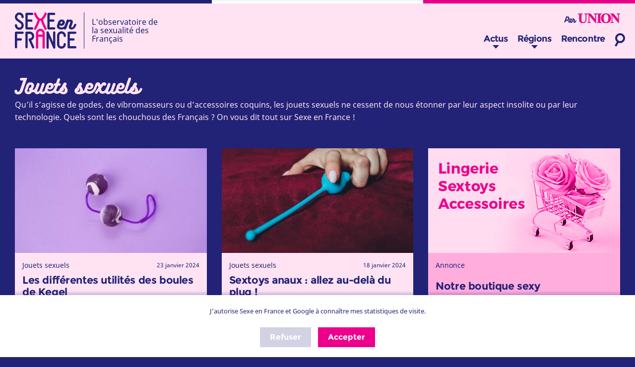

--- FILE ---
content_type: text/html; charset=UTF-8
request_url: https://www.sexe-en-france.fr/themes/jouets-sexuels/
body_size: 10967
content:









<!doctype html>
<html lang="fr-FR">
<head>

    <meta charset="UTF-8">
    <meta name="viewport" content="width=device-width, initial-scale=1">
    <link rel="profile" href="https://gmpg.org/xfn/11">

    
	<!-- This site is optimized with the Yoast SEO plugin v15.3 - https://yoast.com/wordpress/plugins/seo/ -->
	<title>Sexe en France | Jouets sexuels</title>
	<meta name="robots" content="index, follow, max-snippet:-1, max-image-preview:large, max-video-preview:-1" />
	<link rel="canonical" href="https://www.sexe-en-france.fr/themes/jouets-sexuels/" />
	<meta property="og:locale" content="fr_FR" />
	<meta property="og:type" content="article" />
	<meta property="og:title" content="Sexe en France | Jouets sexuels" />
	<meta property="og:description" content="Qu&rsquo;il s&rsquo;agisse de godes, de vibromasseurs ou d&rsquo;accessoires coquins, les jouets sexuels ne cessent de nous étonner par leur aspect insolite ou par leur technologie. Quels sont les chouchous des Français ? On vous dit tout sur Sexe en France !" />
	<meta property="og:url" content="https://www.sexe-en-france.fr/themes/jouets-sexuels/" />
	<meta property="og:site_name" content="Sexe en France" />
	<meta name="twitter:card" content="summary_large_image" />
	<script type="application/ld+json" class="yoast-schema-graph">{"@context":"https://schema.org","@graph":[{"@type":"WebSite","@id":"https://www.sexe-en-france.fr/#website","url":"https://www.sexe-en-france.fr/","name":"Sexe en France","description":"L&#039;observatoire de la sexualit\u00e9 des Fran\u00e7ais","potentialAction":[{"@type":"SearchAction","target":"https://www.sexe-en-france.fr/?s={search_term_string}","query-input":"required name=search_term_string"}],"inLanguage":"fr-FR"},{"@type":"CollectionPage","@id":"https://www.sexe-en-france.fr/themes/jouets-sexuels/#webpage","url":"https://www.sexe-en-france.fr/themes/jouets-sexuels/","name":"Sexe en France | Jouets sexuels","isPartOf":{"@id":"https://www.sexe-en-france.fr/#website"},"inLanguage":"fr-FR","potentialAction":[{"@type":"ReadAction","target":["https://www.sexe-en-france.fr/themes/jouets-sexuels/"]}]}]}</script>
	<!-- / Yoast SEO plugin. -->


<link rel='dns-prefetch' href='//s.w.org' />
<link rel="alternate" type="application/rss+xml" title="Sexe en France &raquo; Flux" href="https://www.sexe-en-france.fr/feed/" />
<link rel="alternate" type="application/rss+xml" title="Sexe en France &raquo; Flux des commentaires" href="https://www.sexe-en-france.fr/comments/feed/" />
<link rel="alternate" type="application/rss+xml" title="Sexe en France &raquo; Flux de la catégorie Jouets sexuels" href="https://www.sexe-en-france.fr/themes/jouets-sexuels/feed/" />
		<script type="text/javascript">
			window._wpemojiSettings = {"baseUrl":"https:\/\/s.w.org\/images\/core\/emoji\/12.0.0-1\/72x72\/","ext":".png","svgUrl":"https:\/\/s.w.org\/images\/core\/emoji\/12.0.0-1\/svg\/","svgExt":".svg","source":{"concatemoji":"https:\/\/www.sexe-en-france.fr\/wp-includes\/js\/wp-emoji-release.min.js?ver=32eba0aab913e55729a3fba8fa6c2442"}};
			/*! This file is auto-generated */
			!function(e,a,t){var r,n,o,i,p=a.createElement("canvas"),s=p.getContext&&p.getContext("2d");function c(e,t){var a=String.fromCharCode;s.clearRect(0,0,p.width,p.height),s.fillText(a.apply(this,e),0,0);var r=p.toDataURL();return s.clearRect(0,0,p.width,p.height),s.fillText(a.apply(this,t),0,0),r===p.toDataURL()}function l(e){if(!s||!s.fillText)return!1;switch(s.textBaseline="top",s.font="600 32px Arial",e){case"flag":return!c([127987,65039,8205,9895,65039],[127987,65039,8203,9895,65039])&&(!c([55356,56826,55356,56819],[55356,56826,8203,55356,56819])&&!c([55356,57332,56128,56423,56128,56418,56128,56421,56128,56430,56128,56423,56128,56447],[55356,57332,8203,56128,56423,8203,56128,56418,8203,56128,56421,8203,56128,56430,8203,56128,56423,8203,56128,56447]));case"emoji":return!c([55357,56424,55356,57342,8205,55358,56605,8205,55357,56424,55356,57340],[55357,56424,55356,57342,8203,55358,56605,8203,55357,56424,55356,57340])}return!1}function d(e){var t=a.createElement("script");t.src=e,t.defer=t.type="text/javascript",a.getElementsByTagName("head")[0].appendChild(t)}for(i=Array("flag","emoji"),t.supports={everything:!0,everythingExceptFlag:!0},o=0;o<i.length;o++)t.supports[i[o]]=l(i[o]),t.supports.everything=t.supports.everything&&t.supports[i[o]],"flag"!==i[o]&&(t.supports.everythingExceptFlag=t.supports.everythingExceptFlag&&t.supports[i[o]]);t.supports.everythingExceptFlag=t.supports.everythingExceptFlag&&!t.supports.flag,t.DOMReady=!1,t.readyCallback=function(){t.DOMReady=!0},t.supports.everything||(n=function(){t.readyCallback()},a.addEventListener?(a.addEventListener("DOMContentLoaded",n,!1),e.addEventListener("load",n,!1)):(e.attachEvent("onload",n),a.attachEvent("onreadystatechange",function(){"complete"===a.readyState&&t.readyCallback()})),(r=t.source||{}).concatemoji?d(r.concatemoji):r.wpemoji&&r.twemoji&&(d(r.twemoji),d(r.wpemoji)))}(window,document,window._wpemojiSettings);
		</script>
		<style type="text/css">
img.wp-smiley,
img.emoji {
	display: inline !important;
	border: none !important;
	box-shadow: none !important;
	height: 1em !important;
	width: 1em !important;
	margin: 0 .07em !important;
	vertical-align: -0.1em !important;
	background: none !important;
	padding: 0 !important;
}
</style>
	<link rel='stylesheet' id='wp-block-library-css'  href='https://www.sexe-en-france.fr/wp-includes/css/dist/block-library/style.min.css?ver=32eba0aab913e55729a3fba8fa6c2442' type='text/css' media='all' />
<link rel='stylesheet' id='wpos-slick-style-css'  href='https://www.sexe-en-france.fr/wp-content/plugins/wp-trending-post-slider-and-widget/assets/css/slick.css?ver=1.5.5' type='text/css' media='all' />
<link rel='stylesheet' id='wtpsw-public-style-css'  href='https://www.sexe-en-france.fr/wp-content/plugins/wp-trending-post-slider-and-widget/assets/css/wtpsw-public.css?ver=1.5.5' type='text/css' media='all' />
<link rel='stylesheet' id='newsletter-css'  href='https://www.sexe-en-france.fr/wp-content/plugins/newsletter/style.css?ver=7.0.2' type='text/css' media='all' />
<script type='text/javascript' src='https://www.sexe-en-france.fr/wp-includes/js/jquery/jquery.js?ver=1.12.4-wp'></script>
<script type='text/javascript' src='https://www.sexe-en-france.fr/wp-includes/js/jquery/jquery-migrate.min.js?ver=1.4.1'></script>
<link rel='https://api.w.org/' href='https://www.sexe-en-france.fr/wp-json/' />
<link rel="EditURI" type="application/rsd+xml" title="RSD" href="https://www.sexe-en-france.fr/xmlrpc.php?rsd" />
<link rel="wlwmanifest" type="application/wlwmanifest+xml" href="https://www.sexe-en-france.fr/wp-includes/wlwmanifest.xml" /> 

		<script>
			document.documentElement.className = document.documentElement.className.replace( 'no-js', 'js' );
		</script>
				<style>
			.no-js img.lazyload { display: none; }
			figure.wp-block-image img.lazyloading { min-width: 150px; }
							.lazyload, .lazyloading { opacity: 0; }
				.lazyloaded {
					opacity: 1;
					transition: opacity 400ms;
					transition-delay: 0ms;
				}
					</style>
		<link rel="icon" href="https://www.sexe-en-france.fr/wp-content/uploads/cropped-favicon-1-32x32.png" sizes="32x32" />
<link rel="icon" href="https://www.sexe-en-france.fr/wp-content/uploads/cropped-favicon-1-192x192.png" sizes="192x192" />
<link rel="apple-touch-icon" href="https://www.sexe-en-france.fr/wp-content/uploads/cropped-favicon-1-180x180.png" />
<meta name="msapplication-TileImage" content="https://www.sexe-en-france.fr/wp-content/uploads/cropped-favicon-1-270x270.png" />

    <link rel="stylesheet" href="/wp-content/themes/tea/site.css?v=1">
    <link rel="stylesheet" href="/wp-content/themes/tea/responsive.css?v=1">
    <link rel="stylesheet" href="/wp-content/themes/tea/quizz.css?v=1">

</head>

<body class="archive category category-jouets-sexuels category-21 hfeed no-sidebar">

    <div id="page">

        <div id="recherche">
            <form role="search" method="get" action="/">

				<input type="search" placeholder="Rechercher…" name="s" />

				<input type="submit" value="OK" />
			</form>
        </div>

        <div id="france">
            <div id="bleu"></div>
            <div id="blanc"></div>
            <div id="rouge"></div>
        </div>

        <header>
            <a href="/" id="logo">
                <img  alt="Sexe en France" data-src="/wp-content/themes/tea/img/logo.svg" class="lazyload" src="[data-uri]"><noscript><img src="/wp-content/themes/tea/img/logo.svg" alt="Sexe en France"></noscript>
                                <div id="slogan">
                    L&#039;observatoire de la sexualité des Français                </div>
            </a>

            <div id="pousse"></div>

            <button id="burger">
                <span class="barre"></span>
                <span class="barre"></span>
                <span class="barre"></span>
            </button>

            <nav id="menu">
                <div class="menu-principal-container"><ul id="principal" class="menu"><li id="menu-item-324" class="menu-item menu-item-type-custom menu-item-object-custom current-menu-ancestor current-menu-parent menu-item-has-children menu-item-324"><a>Actus</a>
<ul class="sub-menu">
	<li id="menu-item-326" class="menu-item menu-item-type-taxonomy menu-item-object-category current-category-ancestor current-category-parent menu-item-326"><a href="https://www.sexe-en-france.fr/themes/">Tous les thèmes</a></li>
	<li id="menu-item-294" class="menu-item menu-item-type-taxonomy menu-item-object-category menu-item-294"><a href="https://www.sexe-en-france.fr/themes/buzz-people/">Buzz &#8211; people</a></li>
	<li id="menu-item-1568" class="menu-item menu-item-type-taxonomy menu-item-object-category menu-item-1568"><a href="https://www.sexe-en-france.fr/themes/education-sexuelle/">Éducation sexuelle</a></li>
	<li id="menu-item-296" class="menu-item menu-item-type-taxonomy menu-item-object-category menu-item-296"><a href="https://www.sexe-en-france.fr/themes/histoire-de-la-sexualite/">Histoire de la sexualité</a></li>
	<li id="menu-item-297" class="menu-item menu-item-type-taxonomy menu-item-object-category current-menu-item menu-item-297"><a href="https://www.sexe-en-france.fr/themes/jouets-sexuels/" aria-current="page">Jouets sexuels</a></li>
	<li id="menu-item-298" class="menu-item menu-item-type-taxonomy menu-item-object-category menu-item-298"><a href="https://www.sexe-en-france.fr/themes/libertinage/">Libertinage</a></li>
	<li id="menu-item-1569" class="menu-item menu-item-type-taxonomy menu-item-object-category menu-item-1569"><a href="https://www.sexe-en-france.fr/themes/pornographie/">Pornographie</a></li>
	<li id="menu-item-300" class="menu-item menu-item-type-taxonomy menu-item-object-category menu-item-300"><a href="https://www.sexe-en-france.fr/themes/pratiques-sexuelles/">Pratiques sexuelles</a></li>
	<li id="menu-item-301" class="menu-item menu-item-type-taxonomy menu-item-object-category menu-item-301"><a href="https://www.sexe-en-france.fr/themes/sante-sexuelle/">Santé sexuelle</a></li>
	<li id="menu-item-302" class="menu-item menu-item-type-taxonomy menu-item-object-category menu-item-302"><a href="https://www.sexe-en-france.fr/themes/seduction/">Séduction</a></li>
	<li id="menu-item-1570" class="menu-item menu-item-type-taxonomy menu-item-object-category menu-item-1570"><a href="https://www.sexe-en-france.fr/themes/travailleurs-du-sexe/">Travailleurs du sexe</a></li>
	<li id="menu-item-304" class="menu-item menu-item-type-taxonomy menu-item-object-category menu-item-304"><a href="https://www.sexe-en-france.fr/themes/vie-de-couple/">Vie de couple</a></li>
</ul>
</li>
<li id="menu-item-328" class="menu-item menu-item-type-custom menu-item-object-custom menu-item-has-children menu-item-328"><a href="#">Régions</a>
<ul class="sub-menu">
	<li id="menu-item-327" class="menu-item menu-item-type-taxonomy menu-item-object-category menu-item-327"><a href="https://www.sexe-en-france.fr/regions/">Toutes les Régions</a></li>
	<li id="menu-item-307" class="menu-item menu-item-type-taxonomy menu-item-object-category menu-item-307"><a href="https://www.sexe-en-france.fr/regions/bourgogne-franche-comte/">Bourgogne-Franche-Comté</a></li>
	<li id="menu-item-308" class="menu-item menu-item-type-taxonomy menu-item-object-category menu-item-308"><a href="https://www.sexe-en-france.fr/regions/bretagne/">Bretagne</a></li>
	<li id="menu-item-309" class="menu-item menu-item-type-taxonomy menu-item-object-category menu-item-309"><a href="https://www.sexe-en-france.fr/regions/centre-val-de-loire/">Centre-Val de Loire</a></li>
	<li id="menu-item-310" class="menu-item menu-item-type-taxonomy menu-item-object-category menu-item-310"><a href="https://www.sexe-en-france.fr/regions/corse/">Corse</a></li>
	<li id="menu-item-984" class="menu-item menu-item-type-taxonomy menu-item-object-category menu-item-984"><a href="https://www.sexe-en-france.fr/regions/dom-tom/">DOM-TOM</a></li>
	<li id="menu-item-313" class="menu-item menu-item-type-taxonomy menu-item-object-category menu-item-313"><a href="https://www.sexe-en-france.fr/regions/ile-de-france/">Île-de-France</a></li>
	<li id="menu-item-314" class="menu-item menu-item-type-taxonomy menu-item-object-category menu-item-314"><a href="https://www.sexe-en-france.fr/regions/normandie/">Normandie</a></li>
	<li id="menu-item-316" class="menu-item menu-item-type-taxonomy menu-item-object-category menu-item-316"><a href="https://www.sexe-en-france.fr/regions/occitanie/">Occitanie</a></li>
	<li id="menu-item-317" class="menu-item menu-item-type-taxonomy menu-item-object-category menu-item-317"><a href="https://www.sexe-en-france.fr/regions/pays-de-la-loire/">Pays de la Loire</a></li>
	<li id="menu-item-318" class="menu-item menu-item-type-taxonomy menu-item-object-category menu-item-318"><a href="https://www.sexe-en-france.fr/regions/provence-alpes-cote-dazur/">Provence-Alpes-Côte d&rsquo;Azur</a></li>
</ul>
</li>
<li id="menu-item-3552" class="menu-item menu-item-type-custom menu-item-object-custom menu-item-3552"><a href="http://membres.sexe-en-france.fr/">Rencontre</a></li>
</ul></div>                <div id="loupe"></div>
            </nav>

<!--            <div id="loupe"></div>-->

        </header>

        <div id="gateaux">
            <p>J’autorise Sexe en France et Google à connaître mes statistiques de visite.</p>
            <button id="refuser">Refuser</button>
            <button id="accepter">Accepter</button>
        </div>

        <a href="https://www.union.fr/" target="_blank" id="union">
            Par <img  alt="Union.fr" data-src="/wp-content/uploads/logo-union.png" class="lazyload" src="[data-uri]"><noscript><img src="/wp-content/uploads/logo-union.png" alt="Union.fr"></noscript>
        </a>

<div id="main">
    <div class="centre centre2">

    
        <h1 class="titre-categ">Jouets sexuels</h1><div class="archive-description"><p>Qu&rsquo;il s&rsquo;agisse de godes, de vibromasseurs ou d&rsquo;accessoires coquins, les jouets sexuels ne cessent de nous étonner par leur aspect insolite ou par leur technologie. Quels sont les chouchous des Français ? On vous dit tout sur Sexe en France !</p>
</div>        
        <div id="grille">

        
    
    <div class="apercu" style="order: 15;">


        <a href="https://www.sexe-en-france.fr/themes/jouets-sexuels/les-differentes-utilites-des-boules-de-kegel/" class="lien-img">
        
        <img width="500" height="273"   alt="" data-src="https://www.sexe-en-france.fr/wp-content/uploads/les-differentes-utilites-des-boules-de-kegel-500x273.jpg" class="attachment-thumbnail size-thumbnail wp-post-image lazyload" src="[data-uri]" /><noscript><img width="500" height="273" src="https://www.sexe-en-france.fr/wp-content/uploads/les-differentes-utilites-des-boules-de-kegel-500x273.jpg" class="attachment-thumbnail size-thumbnail wp-post-image" alt="" /></noscript>        </a>

        <div class="boite">

            <div class="infos">
                <div class="categories"><a href="https://www.sexe-en-france.fr/themes/jouets-sexuels/" rel="category tag">Jouets sexuels</a></div>
                <div class="date">23 janvier 2024</div>
            </div>

            <div class="titre">
                <a href="https://www.sexe-en-france.fr/themes/jouets-sexuels/les-differentes-utilites-des-boules-de-kegel/">
                    <h2>Les différentes utilités des boules de Kegel</h2>
                </a>
            </div>

        </div>
     </div>

    
    
    <div class="apercu" style="order: 15;">


        <a href="https://www.sexe-en-france.fr/themes/jouets-sexuels/sextoys-anaux-allez-au-dela-du-plug/" class="lien-img">
        
        <img width="500" height="273"   alt="" data-src="https://www.sexe-en-france.fr/wp-content/uploads/visuel-sextoys-anaux-allez-au-dela-du-plug-500x273.jpg" class="attachment-thumbnail size-thumbnail wp-post-image lazyload" src="[data-uri]" /><noscript><img width="500" height="273" src="https://www.sexe-en-france.fr/wp-content/uploads/visuel-sextoys-anaux-allez-au-dela-du-plug-500x273.jpg" class="attachment-thumbnail size-thumbnail wp-post-image" alt="" /></noscript>        </a>

        <div class="boite">

            <div class="infos">
                <div class="categories"><a href="https://www.sexe-en-france.fr/themes/jouets-sexuels/" rel="category tag">Jouets sexuels</a></div>
                <div class="date">18 janvier 2024</div>
            </div>

            <div class="titre">
                <a href="https://www.sexe-en-france.fr/themes/jouets-sexuels/sextoys-anaux-allez-au-dela-du-plug/">
                    <h2>Sextoys anaux : allez au-delà du plug !</h2>
                </a>
            </div>

        </div>
     </div>

    
    
    <div class="apercu" style="order: 15;">


        <a href="https://www.sexe-en-france.fr/themes/jouets-sexuels/connaissez-vous-lhistoire-des-masturbateurs-pour-homme/" class="lien-img">
        
        <img width="500" height="273"   alt="" data-src="https://www.sexe-en-france.fr/wp-content/uploads/masturbateur-homme-histoire-500x273.jpg" class="attachment-thumbnail size-thumbnail wp-post-image lazyload" src="[data-uri]" /><noscript><img width="500" height="273" src="https://www.sexe-en-france.fr/wp-content/uploads/masturbateur-homme-histoire-500x273.jpg" class="attachment-thumbnail size-thumbnail wp-post-image" alt="" /></noscript>        </a>

        <div class="boite">

            <div class="infos">
                <div class="categories"><a href="https://www.sexe-en-france.fr/themes/jouets-sexuels/" rel="category tag">Jouets sexuels</a></div>
                <div class="date">5 décembre 2023</div>
            </div>

            <div class="titre">
                <a href="https://www.sexe-en-france.fr/themes/jouets-sexuels/connaissez-vous-lhistoire-des-masturbateurs-pour-homme/">
                    <h2>Connaissez-vous l&rsquo;histoire des masturbateurs pour homme ?</h2>
                </a>
            </div>

        </div>
     </div>

    
    
    <div class="apercu" style="order: 15;">


        <a href="https://www.sexe-en-france.fr/themes/jouets-sexuels/les-indispensables-a-la-reussite-dune-soiree-coquine-lgbtq/" class="lien-img">
        
        <img width="500" height="273"   alt="" data-src="https://www.sexe-en-france.fr/wp-content/uploads/indispensables-reussite-coquine-soiree-500x273.jpg" class="attachment-thumbnail size-thumbnail wp-post-image lazyload" src="[data-uri]" /><noscript><img width="500" height="273" src="https://www.sexe-en-france.fr/wp-content/uploads/indispensables-reussite-coquine-soiree-500x273.jpg" class="attachment-thumbnail size-thumbnail wp-post-image" alt="" /></noscript>        </a>

        <div class="boite">

            <div class="infos">
                <div class="categories"><a href="https://www.sexe-en-france.fr/themes/jouets-sexuels/" rel="category tag">Jouets sexuels</a></div>
                <div class="date">30 août 2023</div>
            </div>

            <div class="titre">
                <a href="https://www.sexe-en-france.fr/themes/jouets-sexuels/les-indispensables-a-la-reussite-dune-soiree-coquine-lgbtq/">
                    <h2>Les indispensables à la réussite d&rsquo;une soirée coquine LGBTQ+</h2>
                </a>
            </div>

        </div>
     </div>

    
    
    <div class="apercu" style="order: 15;">


        <a href="https://www.sexe-en-france.fr/themes/jouets-sexuels/4-sextoys-bdsm-a-tester-absolument/" class="lien-img">
        
        <img width="500" height="273"   alt="image-4-sextoys-bdsm-a-tester-absolument" data-src="https://www.sexe-en-france.fr/wp-content/uploads/image-4-sextoys-bdsm-a-tester-absolument-500x273.jpg" class="attachment-thumbnail size-thumbnail wp-post-image lazyload" src="[data-uri]" /><noscript><img width="500" height="273" src="https://www.sexe-en-france.fr/wp-content/uploads/image-4-sextoys-bdsm-a-tester-absolument-500x273.jpg" class="attachment-thumbnail size-thumbnail wp-post-image" alt="image-4-sextoys-bdsm-a-tester-absolument" /></noscript>        </a>

        <div class="boite">

            <div class="infos">
                <div class="categories"><a href="https://www.sexe-en-france.fr/themes/jouets-sexuels/" rel="category tag">Jouets sexuels</a></div>
                <div class="date">26 janvier 2023</div>
            </div>

            <div class="titre">
                <a href="https://www.sexe-en-france.fr/themes/jouets-sexuels/4-sextoys-bdsm-a-tester-absolument/">
                    <h2>4 sextoys BDSM à tester absolument !</h2>
                </a>
            </div>

        </div>
     </div>

    
    
    <div class="apercu" style="order: 15;">


        <a href="https://www.sexe-en-france.fr/themes/jouets-sexuels/les-accessoires-coquins-pour-les-jeux-erotiques/" class="lien-img">
        
        <img width="500" height="273"   alt="accessoires erotiques coquins" data-src="https://www.sexe-en-france.fr/wp-content/uploads/accessoires-erotiques-coquins-pour-jeux-500x273.jpg" class="attachment-thumbnail size-thumbnail wp-post-image lazyload" src="[data-uri]" /><noscript><img width="500" height="273" src="https://www.sexe-en-france.fr/wp-content/uploads/accessoires-erotiques-coquins-pour-jeux-500x273.jpg" class="attachment-thumbnail size-thumbnail wp-post-image" alt="accessoires erotiques coquins" /></noscript>        </a>

        <div class="boite">

            <div class="infos">
                <div class="categories"><a href="https://www.sexe-en-france.fr/themes/jouets-sexuels/" rel="category tag">Jouets sexuels</a></div>
                <div class="date">21 janvier 2023</div>
            </div>

            <div class="titre">
                <a href="https://www.sexe-en-france.fr/themes/jouets-sexuels/les-accessoires-coquins-pour-les-jeux-erotiques/">
                    <h2>Les accessoires coquins pour les jeux érotiques</h2>
                </a>
            </div>

        </div>
     </div>

    
    
    <div class="apercu" style="order: 15;">


        <a href="https://www.sexe-en-france.fr/themes/jouets-sexuels/poupees-gonflables-quand-sont-elles-arrivees-en-france/" class="lien-img">
        
        <img width="500" height="273"   alt="poupee gonflable france" data-src="https://www.sexe-en-france.fr/wp-content/uploads/poupee-gonflable-france-500x273.jpg" class="attachment-thumbnail size-thumbnail wp-post-image lazyload" src="[data-uri]" /><noscript><img width="500" height="273" src="https://www.sexe-en-france.fr/wp-content/uploads/poupee-gonflable-france-500x273.jpg" class="attachment-thumbnail size-thumbnail wp-post-image" alt="poupee gonflable france" /></noscript>        </a>

        <div class="boite">

            <div class="infos">
                <div class="categories"><a href="https://www.sexe-en-france.fr/themes/jouets-sexuels/" rel="category tag">Jouets sexuels</a></div>
                <div class="date">16 septembre 2022</div>
            </div>

            <div class="titre">
                <a href="https://www.sexe-en-france.fr/themes/jouets-sexuels/poupees-gonflables-quand-sont-elles-arrivees-en-france/">
                    <h2>Poupées gonflables : quand sont-elles arrivées en France ?</h2>
                </a>
            </div>

        </div>
     </div>

    
    
    <div class="apercu" style="order: 15;">


        <a href="https://www.sexe-en-france.fr/themes/jouets-sexuels/tout-sur-le-plaisir-anal/" class="lien-img">
        
        <img width="500" height="273"   alt="Plaisir tout anal" data-src="https://www.sexe-en-france.fr/wp-content/uploads/plaisir-tout-anal-500x273.jpg" class="attachment-thumbnail size-thumbnail wp-post-image lazyload" src="[data-uri]" /><noscript><img width="500" height="273" src="https://www.sexe-en-france.fr/wp-content/uploads/plaisir-tout-anal-500x273.jpg" class="attachment-thumbnail size-thumbnail wp-post-image" alt="Plaisir tout anal" /></noscript>        </a>

        <div class="boite">

            <div class="infos">
                <div class="categories"><a href="https://www.sexe-en-france.fr/themes/jouets-sexuels/" rel="category tag">Jouets sexuels</a> <a href="https://www.sexe-en-france.fr/themes/pratiques-sexuelles/" rel="category tag">Pratiques sexuelles</a></div>
                <div class="date">16 juin 2022</div>
            </div>

            <div class="titre">
                <a href="https://www.sexe-en-france.fr/themes/jouets-sexuels/tout-sur-le-plaisir-anal/">
                    <h2>Tout sur le plaisir anal</h2>
                </a>
            </div>

        </div>
     </div>

    
    
    <div class="apercu" style="order: 15;">


        <a href="https://www.sexe-en-france.fr/themes/jouets-sexuels/8-sextoys-pour-vous-faire-plaisir-a-deux/" class="lien-img">
        
        <img width="500" height="273"   alt="8 sextoys pour vous faire plaisir à deux" data-src="https://www.sexe-en-france.fr/wp-content/uploads/8-sextoys-pour-vous-faire-plaisir-a-deux-500x273.jpg" class="attachment-thumbnail size-thumbnail wp-post-image lazyload" src="[data-uri]" /><noscript><img width="500" height="273" src="https://www.sexe-en-france.fr/wp-content/uploads/8-sextoys-pour-vous-faire-plaisir-a-deux-500x273.jpg" class="attachment-thumbnail size-thumbnail wp-post-image" alt="8 sextoys pour vous faire plaisir à deux" /></noscript>        </a>

        <div class="boite">

            <div class="infos">
                <div class="categories"><a href="https://www.sexe-en-france.fr/themes/jouets-sexuels/" rel="category tag">Jouets sexuels</a></div>
                <div class="date">20 mai 2022</div>
            </div>

            <div class="titre">
                <a href="https://www.sexe-en-france.fr/themes/jouets-sexuels/8-sextoys-pour-vous-faire-plaisir-a-deux/">
                    <h2>8 sextoys pour vous faire plaisir à deux</h2>
                </a>
            </div>

        </div>
     </div>

    
    
    <div class="apercu" style="order: 15;">


        <a href="https://www.sexe-en-france.fr/themes/jouets-sexuels/rapports-sexuels-lesbiens-5-accessoires-pour-se-faire-plaisir/" class="lien-img">
        
        <img width="500" height="273"   alt="img-accessoires-rapports-lesbiens" data-src="https://www.sexe-en-france.fr/wp-content/uploads/img-accessoires-rapports-lesbiens-500x273.jpg" class="attachment-thumbnail size-thumbnail wp-post-image lazyload" src="[data-uri]" /><noscript><img width="500" height="273" src="https://www.sexe-en-france.fr/wp-content/uploads/img-accessoires-rapports-lesbiens-500x273.jpg" class="attachment-thumbnail size-thumbnail wp-post-image" alt="img-accessoires-rapports-lesbiens" /></noscript>        </a>

        <div class="boite">

            <div class="infos">
                <div class="categories"><a href="https://www.sexe-en-france.fr/themes/jouets-sexuels/" rel="category tag">Jouets sexuels</a></div>
                <div class="date">29 mars 2022</div>
            </div>

            <div class="titre">
                <a href="https://www.sexe-en-france.fr/themes/jouets-sexuels/rapports-sexuels-lesbiens-5-accessoires-pour-se-faire-plaisir/">
                    <h2>Rapports sexuels lesbiens : 5 accessoires pour se faire plaisir</h2>
                </a>
            </div>

        </div>
     </div>

    
    
    <div class="apercu" style="order: 15;">


        <a href="https://www.sexe-en-france.fr/regions/ile-de-france/des-sextoys-sur-des-podiums-de-defiles-de-mode/" class="lien-img">
        
        <img width="500" height="273"   alt="sextoys défilé de mode" data-src="https://www.sexe-en-france.fr/wp-content/uploads/LELO-Sila_OATV_Sanabenayed_lifestyle-500x273.jpg" class="attachment-thumbnail size-thumbnail wp-post-image lazyload" src="[data-uri]" /><noscript><img width="500" height="273" src="https://www.sexe-en-france.fr/wp-content/uploads/LELO-Sila_OATV_Sanabenayed_lifestyle-500x273.jpg" class="attachment-thumbnail size-thumbnail wp-post-image" alt="sextoys défilé de mode" /></noscript>        </a>

        <div class="boite">

            <div class="infos">
                <div class="categories"><a href="https://www.sexe-en-france.fr/regions/ile-de-france/" rel="category tag">Île-de-France</a> <a href="https://www.sexe-en-france.fr/themes/jouets-sexuels/" rel="category tag">Jouets sexuels</a></div>
                <div class="date">17 janvier 2022</div>
            </div>

            <div class="titre">
                <a href="https://www.sexe-en-france.fr/regions/ile-de-france/des-sextoys-sur-des-podiums-de-defiles-de-mode/">
                    <h2>Des sextoys sur des podiums de défilés de mode !</h2>
                </a>
            </div>

        </div>
     </div>

    
    
    <div class="apercu" style="order: 15;">


        <a href="https://www.sexe-en-france.fr/themes/jouets-sexuels/decouvrez-les-sextoys-pour-les-couples/" class="lien-img">
        
        <img width="500" height="273"   alt="" data-src="https://www.sexe-en-france.fr/wp-content/uploads/decouvrez-les-sextoys-pour-les-couples-500x273.jpg" class="attachment-thumbnail size-thumbnail wp-post-image lazyload" src="[data-uri]" /><noscript><img width="500" height="273" src="https://www.sexe-en-france.fr/wp-content/uploads/decouvrez-les-sextoys-pour-les-couples-500x273.jpg" class="attachment-thumbnail size-thumbnail wp-post-image" alt="" /></noscript>        </a>

        <div class="boite">

            <div class="infos">
                <div class="categories"><a href="https://www.sexe-en-france.fr/themes/jouets-sexuels/" rel="category tag">Jouets sexuels</a> <a href="https://www.sexe-en-france.fr/themes/vie-de-couple/" rel="category tag">Vie de couple</a></div>
                <div class="date">3 janvier 2022</div>
            </div>

            <div class="titre">
                <a href="https://www.sexe-en-france.fr/themes/jouets-sexuels/decouvrez-les-sextoys-pour-les-couples/">
                    <h2>Découvrez les sextoys pour les couples !</h2>
                </a>
            </div>

        </div>
     </div>

    
    
    <div class="apercu" style="order: 15;">


        <a href="https://www.sexe-en-france.fr/themes/pratiques-sexuelles/sexe-en-france-la-masturbation-des-francaises-est-en-hausse/" class="lien-img">
        
        <img width="500" height="273"   alt="Le mythe autour de l’orgasme vaginal" data-src="https://www.sexe-en-france.fr/wp-content/uploads/GettyImages-1210353756-500x273.jpg" class="attachment-thumbnail size-thumbnail wp-post-image lazyload" src="[data-uri]" /><noscript><img width="500" height="273" src="https://www.sexe-en-france.fr/wp-content/uploads/GettyImages-1210353756-500x273.jpg" class="attachment-thumbnail size-thumbnail wp-post-image" alt="Le mythe autour de l’orgasme vaginal" /></noscript>        </a>

        <div class="boite">

            <div class="infos">
                <div class="categories"><a href="https://www.sexe-en-france.fr/themes/jouets-sexuels/" rel="category tag">Jouets sexuels</a> <a href="https://www.sexe-en-france.fr/themes/pratiques-sexuelles/" rel="category tag">Pratiques sexuelles</a> <a href="https://www.sexe-en-france.fr/themes/" rel="category tag">Thèmes</a></div>
                <div class="date">17 septembre 2021</div>
            </div>

            <div class="titre">
                <a href="https://www.sexe-en-france.fr/themes/pratiques-sexuelles/sexe-en-france-la-masturbation-des-francaises-est-en-hausse/">
                    <h2>La masturbation des Françaises est en hausse !</h2>
                </a>
            </div>

        </div>
     </div>

    
    
    <div class="apercu" style="order: 15;">


        <a href="https://www.sexe-en-france.fr/themes/jouets-sexuels/sexe-en-france-les-jeux-erotiques-en-ligne-et-a-la-francaise/" class="lien-img">
        
        <img width="500" height="273"   alt="" data-src="https://www.sexe-en-france.fr/wp-content/uploads/Capture-d’écran-2021-08-27-à-12.11.58-500x273.png" class="attachment-thumbnail size-thumbnail wp-post-image lazyload" src="[data-uri]" /><noscript><img width="500" height="273" src="https://www.sexe-en-france.fr/wp-content/uploads/Capture-d’écran-2021-08-27-à-12.11.58-500x273.png" class="attachment-thumbnail size-thumbnail wp-post-image" alt="" /></noscript>        </a>

        <div class="boite">

            <div class="infos">
                <div class="categories"><a href="https://www.sexe-en-france.fr/themes/jouets-sexuels/" rel="category tag">Jouets sexuels</a></div>
                <div class="date">9 septembre 2021</div>
            </div>

            <div class="titre">
                <a href="https://www.sexe-en-france.fr/themes/jouets-sexuels/sexe-en-france-les-jeux-erotiques-en-ligne-et-a-la-francaise/">
                    <h2>Les jeux érotiques en ligne</h2>
                </a>
            </div>

        </div>
     </div>

    
    
    <div class="apercu" style="order: 15;">


        <a href="https://www.sexe-en-france.fr/regions/pays-de-la-loire/sismee-la-box-sensuelle-creee-par-une-nantaise/" class="lien-img">
        
        <img width="500" height="273"   alt="" data-srcset="https://www.sexe-en-france.fr/wp-content/uploads/sismee-box-sensorielle-500x273.png 500w, https://www.sexe-en-france.fr/wp-content/uploads/sismee-box-sensorielle-300x163.png 300w, https://www.sexe-en-france.fr/wp-content/uploads/sismee-box-sensorielle-1000x544.png 1000w, https://www.sexe-en-france.fr/wp-content/uploads/sismee-box-sensorielle.png 1310w"  data-src="https://www.sexe-en-france.fr/wp-content/uploads/sismee-box-sensorielle-500x273.png" data-sizes="(max-width: 500px) 100vw, 500px" class="attachment-thumbnail size-thumbnail wp-post-image lazyload" src="[data-uri]" /><noscript><img width="500" height="273" src="https://www.sexe-en-france.fr/wp-content/uploads/sismee-box-sensorielle-500x273.png" class="attachment-thumbnail size-thumbnail wp-post-image" alt="" srcset="https://www.sexe-en-france.fr/wp-content/uploads/sismee-box-sensorielle-500x273.png 500w, https://www.sexe-en-france.fr/wp-content/uploads/sismee-box-sensorielle-300x163.png 300w, https://www.sexe-en-france.fr/wp-content/uploads/sismee-box-sensorielle-1000x544.png 1000w, https://www.sexe-en-france.fr/wp-content/uploads/sismee-box-sensorielle.png 1310w" sizes="(max-width: 500px) 100vw, 500px" /></noscript>        </a>

        <div class="boite">

            <div class="infos">
                <div class="categories"><a href="https://www.sexe-en-france.fr/themes/jouets-sexuels/" rel="category tag">Jouets sexuels</a> <a href="https://www.sexe-en-france.fr/regions/pays-de-la-loire/" rel="category tag">Pays de la Loire</a></div>
                <div class="date">9 juillet 2021</div>
            </div>

            <div class="titre">
                <a href="https://www.sexe-en-france.fr/regions/pays-de-la-loire/sismee-la-box-sensuelle-creee-par-une-nantaise/">
                    <h2>Sismee : la box sensuelle créée par une Nantaise !</h2>
                </a>
            </div>

        </div>
     </div>

    
    
    <div class="apercu" style="order: 15;">


        <a href="https://www.sexe-en-france.fr/regions/grand-est/smack-jeu-de-societe-erotique-et-inclusif/" class="lien-img">
        
        <img width="500" height="273"   alt="" data-src="https://www.sexe-en-france.fr/wp-content/uploads/GettyImages-1214276351-500x273.jpg" class="attachment-thumbnail size-thumbnail wp-post-image lazyload" src="[data-uri]" /><noscript><img width="500" height="273" src="https://www.sexe-en-france.fr/wp-content/uploads/GettyImages-1214276351-500x273.jpg" class="attachment-thumbnail size-thumbnail wp-post-image" alt="" /></noscript>        </a>

        <div class="boite">

            <div class="infos">
                <div class="categories"><a href="https://www.sexe-en-france.fr/regions/grand-est/" rel="category tag">Grand Est</a> <a href="https://www.sexe-en-france.fr/themes/jouets-sexuels/" rel="category tag">Jouets sexuels</a> <a href="https://www.sexe-en-france.fr/regions/" rel="category tag">Régions</a></div>
                <div class="date">5 juillet 2021</div>
            </div>

            <div class="titre">
                <a href="https://www.sexe-en-france.fr/regions/grand-est/smack-jeu-de-societe-erotique-et-inclusif/">
                    <h2>Smack : le jeu de société érotique et inclusif</h2>
                </a>
            </div>

        </div>
     </div>

    
    
    <div class="apercu" style="order: 15;">


        <a href="https://www.sexe-en-france.fr/regions/ile-de-france/charlie-et-la-chocolaterie-version-sexe-pour-paques-concorde-la-fait/" class="lien-img">
        
        <img width="500" height="273"   alt="" data-src="https://www.sexe-en-france.fr/wp-content/uploads/OEUF-CABOSSE-CONCORDE-2400x2400px-500x273.jpg" class="attachment-thumbnail size-thumbnail wp-post-image lazyload" src="[data-uri]" /><noscript><img width="500" height="273" src="https://www.sexe-en-france.fr/wp-content/uploads/OEUF-CABOSSE-CONCORDE-2400x2400px-500x273.jpg" class="attachment-thumbnail size-thumbnail wp-post-image" alt="" /></noscript>        </a>

        <div class="boite">

            <div class="infos">
                <div class="categories"><a href="https://www.sexe-en-france.fr/regions/ile-de-france/" rel="category tag">Île-de-France</a> <a href="https://www.sexe-en-france.fr/themes/jouets-sexuels/" rel="category tag">Jouets sexuels</a></div>
                <div class="date">16 mars 2021</div>
            </div>

            <div class="titre">
                <a href="https://www.sexe-en-france.fr/regions/ile-de-france/charlie-et-la-chocolaterie-version-sexe-pour-paques-concorde-la-fait/">
                    <h2>« Charlie et la chocolaterie » version sexe pour Pâques ? Concorde l&rsquo;a fait !</h2>
                </a>
            </div>

        </div>
     </div>

    
    
    <div class="apercu" style="order: 15;">


        <a href="https://www.sexe-en-france.fr/regions/pays-de-la-loire/nantes-valentine-vend-des-clitos-artistiques-faits-main/" class="lien-img">
        
        <img width="500" height="273"   alt="clitoris faits main nantes" data-src="https://www.sexe-en-france.fr/wp-content/uploads/clitoris-faits-main-nantes-500x273.jpg" class="attachment-thumbnail size-thumbnail wp-post-image lazyload" src="[data-uri]" /><noscript><img width="500" height="273" src="https://www.sexe-en-france.fr/wp-content/uploads/clitoris-faits-main-nantes-500x273.jpg" class="attachment-thumbnail size-thumbnail wp-post-image" alt="clitoris faits main nantes" /></noscript>        </a>

        <div class="boite">

            <div class="infos">
                <div class="categories"><a href="https://www.sexe-en-france.fr/themes/jouets-sexuels/" rel="category tag">Jouets sexuels</a> <a href="https://www.sexe-en-france.fr/regions/pays-de-la-loire/" rel="category tag">Pays de la Loire</a></div>
                <div class="date">22 février 2021</div>
            </div>

            <div class="titre">
                <a href="https://www.sexe-en-france.fr/regions/pays-de-la-loire/nantes-valentine-vend-des-clitos-artistiques-faits-main/">
                    <h2>Nantes : Valentine vend des clitos artistiques « faits main » !</h2>
                </a>
            </div>

        </div>
     </div>

    
    
    <div class="apercu" style="order: 15;">


        <a href="https://www.sexe-en-france.fr/themes/jouets-sexuels/le-premier-bonbon-clitoris-est-francais/" class="lien-img">
        
        <img width="500" height="273"   alt="bonbon clitoris gang du clito" data-src="https://www.sexe-en-france.fr/wp-content/uploads/bonbon-clitoris-gang-du-clito-2-500x273.jpg" class="attachment-thumbnail size-thumbnail wp-post-image lazyload" src="[data-uri]" /><noscript><img width="500" height="273" src="https://www.sexe-en-france.fr/wp-content/uploads/bonbon-clitoris-gang-du-clito-2-500x273.jpg" class="attachment-thumbnail size-thumbnail wp-post-image" alt="bonbon clitoris gang du clito" /></noscript>        </a>

        <div class="boite">

            <div class="infos">
                <div class="categories"><a href="https://www.sexe-en-france.fr/themes/jouets-sexuels/" rel="category tag">Jouets sexuels</a></div>
                <div class="date">15 février 2021</div>
            </div>

            <div class="titre">
                <a href="https://www.sexe-en-france.fr/themes/jouets-sexuels/le-premier-bonbon-clitoris-est-francais/">
                    <h2>Le premier bonbon clitoris est français !</h2>
                </a>
            </div>

        </div>
     </div>

    
    
    <div class="apercu" style="order: 15;">


        <a href="https://www.sexe-en-france.fr/themes/jouets-sexuels/les-francais-et-les-sextoys-en-2020/" class="lien-img">
        
        <img width="500" height="273"   alt="" data-src="https://www.sexe-en-france.fr/wp-content/uploads/sextoys-fr-500x273.jpg" class="attachment-thumbnail size-thumbnail wp-post-image lazyload" src="[data-uri]" /><noscript><img width="500" height="273" src="https://www.sexe-en-france.fr/wp-content/uploads/sextoys-fr-500x273.jpg" class="attachment-thumbnail size-thumbnail wp-post-image" alt="" /></noscript>        </a>

        <div class="boite">

            <div class="infos">
                <div class="categories"><a href="https://www.sexe-en-france.fr/themes/education-sexuelle/" rel="category tag">Éducation sexuelle</a> <a href="https://www.sexe-en-france.fr/themes/jouets-sexuels/" rel="category tag">Jouets sexuels</a></div>
                <div class="date">14 février 2021</div>
            </div>

            <div class="titre">
                <a href="https://www.sexe-en-france.fr/themes/jouets-sexuels/les-francais-et-les-sextoys-en-2020/">
                    <h2>Les Français et les sextoys en 2020</h2>
                </a>
            </div>

        </div>
     </div>

    
    
    <div class="apercu" style="order: 15;">


        <a href="https://www.sexe-en-france.fr/themes/jouets-sexuels/le-sextoy-bois-economie-verte/" class="lien-img">
        
        <img width="500" height="273"   alt="sextoy en bois symbole green sex" data-src="https://www.sexe-en-france.fr/wp-content/uploads/sextoy-bois-jouets-sexuels-500x273.jpg" class="attachment-thumbnail size-thumbnail wp-post-image lazyload" src="[data-uri]" /><noscript><img width="500" height="273" src="https://www.sexe-en-france.fr/wp-content/uploads/sextoy-bois-jouets-sexuels-500x273.jpg" class="attachment-thumbnail size-thumbnail wp-post-image" alt="sextoy en bois symbole green sex" /></noscript>        </a>

        <div class="boite">

            <div class="infos">
                <div class="categories"><a href="https://www.sexe-en-france.fr/themes/jouets-sexuels/" rel="category tag">Jouets sexuels</a></div>
                <div class="date">2 février 2021</div>
            </div>

            <div class="titre">
                <a href="https://www.sexe-en-france.fr/themes/jouets-sexuels/le-sextoy-bois-economie-verte/">
                    <h2>Le sextoy en bois, symbole d&rsquo;une économie sexy, verte et locale qui fonctionne ?</h2>
                </a>
            </div>

        </div>
     </div>

    
    
    <div class="apercu" style="order: 15;">


        <a href="https://www.sexe-en-france.fr/themes/jouets-sexuels/les-sex-toys-nos-nouveaux-amis-en-periode-de-pandemie/" class="lien-img">
        
        <img width="500" height="273"   alt="sextoy ami confinement" data-src="https://www.sexe-en-france.fr/wp-content/uploads/sextoy-ami-confinement-500x273.jpg" class="attachment-thumbnail size-thumbnail wp-post-image lazyload" src="[data-uri]" /><noscript><img width="500" height="273" src="https://www.sexe-en-france.fr/wp-content/uploads/sextoy-ami-confinement-500x273.jpg" class="attachment-thumbnail size-thumbnail wp-post-image" alt="sextoy ami confinement" /></noscript>        </a>

        <div class="boite">

            <div class="infos">
                <div class="categories"><a href="https://www.sexe-en-france.fr/themes/jouets-sexuels/" rel="category tag">Jouets sexuels</a></div>
                <div class="date">19 janvier 2021</div>
            </div>

            <div class="titre">
                <a href="https://www.sexe-en-france.fr/themes/jouets-sexuels/les-sex-toys-nos-nouveaux-amis-en-periode-de-pandemie/">
                    <h2>Les sex-toys, nos nouveaux amis en période de pandémie ?</h2>
                </a>
            </div>

        </div>
     </div>

    
    
    <div class="apercu" style="order: 15;">


        <a href="https://www.sexe-en-france.fr/regions/hauts-de-france/lille-un-legume-contre-un-gode-la-campagne-promo-dun-nouveau-sex-shop/" class="lien-img">
        
        <img width="500" height="273"   alt="" data-srcset="https://www.sexe-en-france.fr/wp-content/uploads/GettyImages-1182987924-500x273.jpg 500w, https://www.sexe-en-france.fr/wp-content/uploads/GettyImages-1182987924-300x164.jpg 300w, https://www.sexe-en-france.fr/wp-content/uploads/GettyImages-1182987924-1000x546.jpg 1000w, https://www.sexe-en-france.fr/wp-content/uploads/GettyImages-1182987924-768x419.jpg 768w, https://www.sexe-en-france.fr/wp-content/uploads/GettyImages-1182987924-1536x838.jpg 1536w, https://www.sexe-en-france.fr/wp-content/uploads/GettyImages-1182987924-2048x1117.jpg 2048w"  data-src="https://www.sexe-en-france.fr/wp-content/uploads/GettyImages-1182987924-500x273.jpg" data-sizes="(max-width: 500px) 100vw, 500px" class="attachment-thumbnail size-thumbnail wp-post-image lazyload" src="[data-uri]" /><noscript><img width="500" height="273" src="https://www.sexe-en-france.fr/wp-content/uploads/GettyImages-1182987924-500x273.jpg" class="attachment-thumbnail size-thumbnail wp-post-image" alt="" srcset="https://www.sexe-en-france.fr/wp-content/uploads/GettyImages-1182987924-500x273.jpg 500w, https://www.sexe-en-france.fr/wp-content/uploads/GettyImages-1182987924-300x164.jpg 300w, https://www.sexe-en-france.fr/wp-content/uploads/GettyImages-1182987924-1000x546.jpg 1000w, https://www.sexe-en-france.fr/wp-content/uploads/GettyImages-1182987924-768x419.jpg 768w, https://www.sexe-en-france.fr/wp-content/uploads/GettyImages-1182987924-1536x838.jpg 1536w, https://www.sexe-en-france.fr/wp-content/uploads/GettyImages-1182987924-2048x1117.jpg 2048w" sizes="(max-width: 500px) 100vw, 500px" /></noscript>        </a>

        <div class="boite">

            <div class="infos">
                <div class="categories"><a href="https://www.sexe-en-france.fr/regions/hauts-de-france/" rel="category tag">Hauts-de-France</a> <a href="https://www.sexe-en-france.fr/themes/jouets-sexuels/" rel="category tag">Jouets sexuels</a></div>
                <div class="date">21 décembre 2020</div>
            </div>

            <div class="titre">
                <a href="https://www.sexe-en-france.fr/regions/hauts-de-france/lille-un-legume-contre-un-gode-la-campagne-promo-dun-nouveau-sex-shop/">
                    <h2>Lille : « un légume contre un gode », la campagne promo d&rsquo;un nouveau sex-shop</h2>
                </a>
            </div>

        </div>
     </div>

    
    
    <div class="apercu" style="order: 15;">


        <a href="https://www.sexe-en-france.fr/themes/histoire-de-la-sexualite/le-canard-vibrant-dou-vient-la-star-du-sextoy/" class="lien-img">
        
        <img width="500" height="273"   alt="canard vibrant sexe en france" data-src="https://www.sexe-en-france.fr/wp-content/uploads/canard-vibrant-sexe-en-france-500x273.jpg" class="attachment-thumbnail size-thumbnail wp-post-image lazyload" src="[data-uri]" /><noscript><img width="500" height="273" src="https://www.sexe-en-france.fr/wp-content/uploads/canard-vibrant-sexe-en-france-500x273.jpg" class="attachment-thumbnail size-thumbnail wp-post-image" alt="canard vibrant sexe en france" /></noscript>        </a>

        <div class="boite">

            <div class="infos">
                <div class="categories"><a href="https://www.sexe-en-france.fr/themes/histoire-de-la-sexualite/" rel="category tag">Histoire de la sexualité</a> <a href="https://www.sexe-en-france.fr/themes/jouets-sexuels/" rel="category tag">Jouets sexuels</a></div>
                <div class="date">8 décembre 2020</div>
            </div>

            <div class="titre">
                <a href="https://www.sexe-en-france.fr/themes/histoire-de-la-sexualite/le-canard-vibrant-dou-vient-la-star-du-sextoy/">
                    <h2>Le canard vibrant : d&rsquo;où vient la star du sextoy ?</h2>
                </a>
            </div>

        </div>
     </div>

    
    
    <div class="apercu" style="order: 15;">


        <a href="https://www.sexe-en-france.fr/themes/pratiques-sexuelles/le-confinement-a-un-impact-sur-notre-sexualite/" class="lien-img">
        
        <img width="500" height="273"   alt="" data-src="https://www.sexe-en-france.fr/wp-content/uploads/GettyImages-1215768192-500x273.jpg" class="attachment-thumbnail size-thumbnail wp-post-image lazyload" src="[data-uri]" /><noscript><img width="500" height="273" src="https://www.sexe-en-france.fr/wp-content/uploads/GettyImages-1215768192-500x273.jpg" class="attachment-thumbnail size-thumbnail wp-post-image" alt="" /></noscript>        </a>

        <div class="boite">

            <div class="infos">
                <div class="categories"><a href="https://www.sexe-en-france.fr/themes/jouets-sexuels/" rel="category tag">Jouets sexuels</a> <a href="https://www.sexe-en-france.fr/themes/pratiques-sexuelles/" rel="category tag">Pratiques sexuelles</a> <a href="https://www.sexe-en-france.fr/themes/vie-de-couple/" rel="category tag">Vie de couple</a></div>
                <div class="date">20 novembre 2020</div>
            </div>

            <div class="titre">
                <a href="https://www.sexe-en-france.fr/themes/pratiques-sexuelles/le-confinement-a-un-impact-sur-notre-sexualite/">
                    <h2>Le confinement a un impact sur notre sexualité !</h2>
                </a>
            </div>

        </div>
     </div>

    
    
    <div class="apercu" style="order: 15;">


        <a href="https://www.sexe-en-france.fr/themes/jouets-sexuels/paris-la-maison-close-de-poupees-sexuelles/" class="lien-img">
        
        <img width="500" height="273"   alt="Paris : la maison close de poupées sexuelles" data-src="https://www.sexe-en-france.fr/wp-content/uploads/GettyImages-5988-041228-500x273.jpg" class="attachment-thumbnail size-thumbnail wp-post-image lazyload" src="[data-uri]" /><noscript><img width="500" height="273" src="https://www.sexe-en-france.fr/wp-content/uploads/GettyImages-5988-041228-500x273.jpg" class="attachment-thumbnail size-thumbnail wp-post-image" alt="Paris : la maison close de poupées sexuelles" /></noscript>        </a>

        <div class="boite">

            <div class="infos">
                <div class="categories"><a href="https://www.sexe-en-france.fr/themes/jouets-sexuels/" rel="category tag">Jouets sexuels</a> <a href="https://www.sexe-en-france.fr/themes/travailleurs-du-sexe/" rel="category tag">Travailleurs du sexe</a></div>
                <div class="date">29 octobre 2020</div>
            </div>

            <div class="titre">
                <a href="https://www.sexe-en-france.fr/themes/jouets-sexuels/paris-la-maison-close-de-poupees-sexuelles/">
                    <h2>Paris : la maison close de poupées sexuelles</h2>
                </a>
            </div>

        </div>
     </div>

    
    
    <div class="apercu" style="order: 15;">


        <a href="https://www.sexe-en-france.fr/themes/jouets-sexuels/les-sextoys-pimentent-la-vie-de-couple-des-francais/" class="lien-img">
        
        <img width="500" height="273"   alt="Le sextoy pimente la vie de couple des Français !" data-src="https://www.sexe-en-france.fr/wp-content/uploads/GettyImages-1159333422-500x273.jpg" class="attachment-thumbnail size-thumbnail wp-post-image lazyload" src="[data-uri]" /><noscript><img width="500" height="273" src="https://www.sexe-en-france.fr/wp-content/uploads/GettyImages-1159333422-500x273.jpg" class="attachment-thumbnail size-thumbnail wp-post-image" alt="Le sextoy pimente la vie de couple des Français !" /></noscript>        </a>

        <div class="boite">

            <div class="infos">
                <div class="categories"><a href="https://www.sexe-en-france.fr/themes/jouets-sexuels/" rel="category tag">Jouets sexuels</a> <a href="https://www.sexe-en-france.fr/themes/vie-de-couple/" rel="category tag">Vie de couple</a></div>
                <div class="date">27 octobre 2020</div>
            </div>

            <div class="titre">
                <a href="https://www.sexe-en-france.fr/themes/jouets-sexuels/les-sextoys-pimentent-la-vie-de-couple-des-francais/">
                    <h2>Dossier : Les sextoys pimentent la vie de couple des Français !</h2>
                </a>
            </div>

        </div>
     </div>

    
    
    <div class="apercu" style="order: 15;">


        <a href="https://www.sexe-en-france.fr/themes/jouets-sexuels/ou-utilise-t-on-le-plus-de-sextoys-en-france/" class="lien-img">
        
        <img width="500" height="273"   alt="Où utilise-t-on le plus de sextoys en France ?" data-src="https://www.sexe-en-france.fr/wp-content/uploads/GettyImages-555365313-500x273.jpg" class="attachment-thumbnail size-thumbnail wp-post-image lazyload" src="[data-uri]" /><noscript><img width="500" height="273" src="https://www.sexe-en-france.fr/wp-content/uploads/GettyImages-555365313-500x273.jpg" class="attachment-thumbnail size-thumbnail wp-post-image" alt="Où utilise-t-on le plus de sextoys en France ?" /></noscript>        </a>

        <div class="boite">

            <div class="infos">
                <div class="categories"><a href="https://www.sexe-en-france.fr/themes/jouets-sexuels/" rel="category tag">Jouets sexuels</a></div>
                <div class="date">16 octobre 2020</div>
            </div>

            <div class="titre">
                <a href="https://www.sexe-en-france.fr/themes/jouets-sexuels/ou-utilise-t-on-le-plus-de-sextoys-en-france/">
                    <h2>Où utilise-t-on le plus de sextoys en France ?</h2>
                </a>
            </div>

        </div>
     </div>

    
    
    <div class="apercu" style="order: 15;">


        <a href="https://www.sexe-en-france.fr/regions/centre-val-de-loire/loiret-un-agriculteur-decouvre-des-sextoys-dans-son-champ/" class="lien-img">
        
        <img width="500" height="273"   alt="Loiret : un agriculteur découvre des sextoys dans son champ" data-src="https://www.sexe-en-france.fr/wp-content/uploads/GettyImages-1223550138-500x273.jpg" class="attachment-thumbnail size-thumbnail wp-post-image lazyload" src="[data-uri]" /><noscript><img width="500" height="273" src="https://www.sexe-en-france.fr/wp-content/uploads/GettyImages-1223550138-500x273.jpg" class="attachment-thumbnail size-thumbnail wp-post-image" alt="Loiret : un agriculteur découvre des sextoys dans son champ" /></noscript>        </a>

        <div class="boite">

            <div class="infos">
                <div class="categories"><a href="https://www.sexe-en-france.fr/themes/buzz-people/" rel="category tag">Buzz - people</a> <a href="https://www.sexe-en-france.fr/regions/centre-val-de-loire/" rel="category tag">Centre-Val de Loire</a> <a href="https://www.sexe-en-france.fr/themes/jouets-sexuels/" rel="category tag">Jouets sexuels</a></div>
                <div class="date">5 octobre 2020</div>
            </div>

            <div class="titre">
                <a href="https://www.sexe-en-france.fr/regions/centre-val-de-loire/loiret-un-agriculteur-decouvre-des-sextoys-dans-son-champ/">
                    <h2>Loiret : un agriculteur découvre des sextoys dans son champ</h2>
                </a>
            </div>

        </div>
     </div>

    
    
    <div class="apercu" style="order: 15;">


        <a href="https://www.sexe-en-france.fr/themes/jouets-sexuels/le-fauteuil-emmanuelle-symbole-erotique/" class="lien-img">
        
        <img width="500" height="273"   alt="Le fauteuil Emmanuelle : symbole érotique" data-src="https://www.sexe-en-france.fr/wp-content/uploads/Fauteuil-Emmanuelle-500x273.jpg" class="attachment-thumbnail size-thumbnail wp-post-image lazyload" src="[data-uri]" /><noscript><img width="500" height="273" src="https://www.sexe-en-france.fr/wp-content/uploads/Fauteuil-Emmanuelle-500x273.jpg" class="attachment-thumbnail size-thumbnail wp-post-image" alt="Le fauteuil Emmanuelle : symbole érotique" /></noscript>        </a>

        <div class="boite">

            <div class="infos">
                <div class="categories"><a href="https://www.sexe-en-france.fr/themes/histoire-de-la-sexualite/" rel="category tag">Histoire de la sexualité</a> <a href="https://www.sexe-en-france.fr/themes/jouets-sexuels/" rel="category tag">Jouets sexuels</a> <a href="https://www.sexe-en-france.fr/themes/seduction/" rel="category tag">Séduction</a></div>
                <div class="date">29 septembre 2020</div>
            </div>

            <div class="titre">
                <a href="https://www.sexe-en-france.fr/themes/jouets-sexuels/le-fauteuil-emmanuelle-symbole-erotique/">
                    <h2>Le fauteuil Emmanuelle : symbole érotique</h2>
                </a>
            </div>

        </div>
     </div>

    
    
    <div class="apercu" style="order: 15;">


        <a href="https://www.sexe-en-france.fr/themes/jouets-sexuels/amazon-france-retire-de-la-vente-des-poupees-sexuelles-aux-allures-denfants/" class="lien-img">
        
        <img width="500" height="273"   alt="Amazon France retire des poupées sexuelles aux traits d&#039;enfants" data-src="https://www.sexe-en-france.fr/wp-content/uploads/GettyImages-5988-040652-500x273.jpg" class="attachment-thumbnail size-thumbnail wp-post-image lazyload" src="[data-uri]" /><noscript><img width="500" height="273" src="https://www.sexe-en-france.fr/wp-content/uploads/GettyImages-5988-040652-500x273.jpg" class="attachment-thumbnail size-thumbnail wp-post-image" alt="Amazon France retire des poupées sexuelles aux traits d&#039;enfants" /></noscript>        </a>

        <div class="boite">

            <div class="infos">
                <div class="categories"><a href="https://www.sexe-en-france.fr/themes/buzz-people/" rel="category tag">Buzz - people</a> <a href="https://www.sexe-en-france.fr/themes/jouets-sexuels/" rel="category tag">Jouets sexuels</a></div>
                <div class="date">19 août 2020</div>
            </div>

            <div class="titre">
                <a href="https://www.sexe-en-france.fr/themes/jouets-sexuels/amazon-france-retire-de-la-vente-des-poupees-sexuelles-aux-allures-denfants/">
                    <h2>Amazon France retire de la vente des poupées sexuelles aux allures d&rsquo;enfants</h2>
                </a>
            </div>

        </div>
     </div>

    
    
    <div class="apercu" style="order: 15;">


        <a href="https://www.sexe-en-france.fr/themes/jouets-sexuels/les-francaises-depensent-plus-de-110e-par-an-en-lingerie/" class="lien-img">
        
        <img width="500" height="273"   alt="lingerie femme francaise" data-src="https://www.sexe-en-france.fr/wp-content/uploads/francaise-lingerie-depensent-500x273.jpg" class="attachment-thumbnail size-thumbnail wp-post-image lazyload" src="[data-uri]" /><noscript><img width="500" height="273" src="https://www.sexe-en-france.fr/wp-content/uploads/francaise-lingerie-depensent-500x273.jpg" class="attachment-thumbnail size-thumbnail wp-post-image" alt="lingerie femme francaise" /></noscript>        </a>

        <div class="boite">

            <div class="infos">
                <div class="categories"><a href="https://www.sexe-en-france.fr/themes/jouets-sexuels/" rel="category tag">Jouets sexuels</a> <a href="https://www.sexe-en-france.fr/themes/seduction/" rel="category tag">Séduction</a></div>
                <div class="date">3 août 2020</div>
            </div>

            <div class="titre">
                <a href="https://www.sexe-en-france.fr/themes/jouets-sexuels/les-francaises-depensent-plus-de-110e-par-an-en-lingerie/">
                    <h2>Les Françaises dépensent plus de 110 € par an en lingerie !</h2>
                </a>
            </div>

        </div>
     </div>

    
    
    <div class="apercu" style="order: 15;">


        <a href="https://www.sexe-en-france.fr/themes/histoire-de-la-sexualite/le-soutien-gorge-symbole-de-loppression-des-femmes-francaises/" class="lien-img">
        
        <img width="500" height="273"   alt="Le soutien-gorge : symbole de l&#039;oppression des femmes Françaises" data-src="https://www.sexe-en-france.fr/wp-content/uploads/GettyImages-1003491072-500x273.jpg" class="attachment-thumbnail size-thumbnail wp-post-image lazyload" src="[data-uri]" /><noscript><img width="500" height="273" src="https://www.sexe-en-france.fr/wp-content/uploads/GettyImages-1003491072-500x273.jpg" class="attachment-thumbnail size-thumbnail wp-post-image" alt="Le soutien-gorge : symbole de l&#039;oppression des femmes Françaises" /></noscript>        </a>

        <div class="boite">

            <div class="infos">
                <div class="categories"><a href="https://www.sexe-en-france.fr/themes/histoire-de-la-sexualite/" rel="category tag">Histoire de la sexualité</a> <a href="https://www.sexe-en-france.fr/themes/jouets-sexuels/" rel="category tag">Jouets sexuels</a></div>
                <div class="date">23 juillet 2020</div>
            </div>

            <div class="titre">
                <a href="https://www.sexe-en-france.fr/themes/histoire-de-la-sexualite/le-soutien-gorge-symbole-de-loppression-des-femmes-francaises/">
                    <h2>Le soutien-gorge : symbole de l&rsquo;oppression des femmes Françaises ?</h2>
                </a>
            </div>

        </div>
     </div>

            <style>
        .apercu:nth-of-type(3),
        .apercu:nth-of-type(4) {
            order: 3 !important;
        }
        
        .apercu:nth-of-type(5),
        .apercu:nth-of-type(6) {
            order: 5 !important;
        }
        </style>
        
            <style>
        .apercu:nth-of-type(7),
        .apercu:nth-of-type(8),
        .apercu:nth-of-type(9),
        .apercu:nth-of-type(10){
            order: 7 !important;
        }
        </style>
        
            <style>
        .apercu:nth-of-type(11),
        .apercu:nth-of-type(12),
        .apercu:nth-of-type(13),
        .apercu:nth-of-type(14){
            order: 9 !important;
        }
        </style>
        
            <style>
        .apercu:nth-of-type(15),
        .apercu:nth-of-type(16),
        .apercu:nth-of-type(17),
        .apercu:nth-of-type(18){
            order: 11 !important;
        }
        </style>
        
            <style>
        .apercu:nth-of-type(19),
        .apercu:nth-of-type(20),
        .apercu:nth-of-type(21),
        .apercu:nth-of-type(22){
            order: 13 !important;
        }
        </style>
        
    
    <div class="apercu figue" style="order: 2;">

        <a href="https://boutique.union.fr" target="_blank" class="lien-img">

        <img width="500" height="273"   alt="Lingerie Sextoys Accessoires" data-srcset="https://www.sexe-en-france.fr/wp-content/uploads/boutique3.jpg 500w, https://www.sexe-en-france.fr/wp-content/uploads/boutique3-300x164.jpg 300w"  data-src="https://www.sexe-en-france.fr/wp-content/uploads/boutique3-500x273.jpg" data-sizes="(max-width: 500px) 100vw, 500px" class="attachment-thumbnail size-thumbnail lazyload" src="[data-uri]" /><noscript><img width="500" height="273" src="https://www.sexe-en-france.fr/wp-content/uploads/boutique3-500x273.jpg" class="attachment-thumbnail size-thumbnail" alt="Lingerie Sextoys Accessoires" srcset="https://www.sexe-en-france.fr/wp-content/uploads/boutique3.jpg 500w, https://www.sexe-en-france.fr/wp-content/uploads/boutique3-300x164.jpg 300w" sizes="(max-width: 500px) 100vw, 500px" /></noscript>        </a>

        <div class="boite">

            <div class="infos">
                <div class="categories">Annonce</div>
            </div>

            <div class="titre">
                 <a href="https://boutique.union.fr" target="_blank">
                    <h2>Notre boutique sexy</h2>
                </a>
            </div>

        </div>

    </div>

    
    <div class="apercu figue" style="order: 5;">

        <a href="https://boutique.union.fr" target="_blank" class="lien-img">

                    <div class="video">
                <video src="https://www.sexe-en-france.fr/wp-content/uploads/boutique2.mp4" loop autoplay muted></video>
            </div>
                </a>

        <div class="boite">

            <div class="infos">
                <div class="categories">Annonce</div>
            </div>

            <div class="titre">
                 <a href="https://boutique.union.fr" target="_blank">
                    <h2>Notre boutique sexy</h2>
                </a>
            </div>

        </div>

    </div>

    
    <div class="apercu figue" style="order: 7;">

        <a href="https://boutique.union.fr/?lang=fr&task=avanced_search&request=canard&keywords=canard" target="_blank" class="lien-img">

        <img width="500" height="273"   alt="canards vibrants de toutes les couleurs" data-srcset="https://www.sexe-en-france.fr/wp-content/uploads/coin-coin.jpg 500w, https://www.sexe-en-france.fr/wp-content/uploads/coin-coin-300x164.jpg 300w"  data-src="https://www.sexe-en-france.fr/wp-content/uploads/coin-coin-500x273.jpg" data-sizes="(max-width: 500px) 100vw, 500px" class="attachment-thumbnail size-thumbnail lazyload" src="[data-uri]" /><noscript><img width="500" height="273"   alt="canards vibrants de toutes les couleurs" data-srcset="https://www.sexe-en-france.fr/wp-content/uploads/coin-coin.jpg 500w, https://www.sexe-en-france.fr/wp-content/uploads/coin-coin-300x164.jpg 300w"  data-src="https://www.sexe-en-france.fr/wp-content/uploads/coin-coin-500x273.jpg" data-sizes="(max-width: 500px) 100vw, 500px" class="attachment-thumbnail size-thumbnail lazyload" src="[data-uri]" /><noscript><img width="500" height="273" src="https://www.sexe-en-france.fr/wp-content/uploads/coin-coin-500x273.jpg" class="attachment-thumbnail size-thumbnail" alt="canards vibrants de toutes les couleurs" srcset="https://www.sexe-en-france.fr/wp-content/uploads/coin-coin.jpg 500w, https://www.sexe-en-france.fr/wp-content/uploads/coin-coin-300x164.jpg 300w" sizes="(max-width: 500px) 100vw, 500px" /></noscript></noscript>        </a>

        <div class="boite">

            <div class="infos">
                <div class="categories">Annonce</div>
            </div>

            <div class="titre">
                 <a href="https://boutique.union.fr/?lang=fr&task=avanced_search&request=canard&keywords=canard" target="_blank">
                    <h2>Décourez nos adorables canards vibrants !</h2>
                </a>
            </div>

        </div>

    </div>

    
    <div class="apercu figue" style="order: 9;">

        <a href="https://boutique.union.fr" target="_blank" class="lien-img">

        <img width="500" height="273"   alt="Lingerie Sextoys Accessoires" data-srcset="https://www.sexe-en-france.fr/wp-content/uploads/boutique3-bleu.jpg 500w, https://www.sexe-en-france.fr/wp-content/uploads/boutique3-bleu-300x164.jpg 300w"  data-src="https://www.sexe-en-france.fr/wp-content/uploads/boutique3-bleu-500x273.jpg" data-sizes="(max-width: 500px) 100vw, 500px" class="attachment-thumbnail size-thumbnail lazyload" src="[data-uri]" /><noscript><img width="500" height="273"   alt="Lingerie Sextoys Accessoires" data-srcset="https://www.sexe-en-france.fr/wp-content/uploads/boutique3-bleu.jpg 500w, https://www.sexe-en-france.fr/wp-content/uploads/boutique3-bleu-300x164.jpg 300w"  data-src="https://www.sexe-en-france.fr/wp-content/uploads/boutique3-bleu-500x273.jpg" data-sizes="(max-width: 500px) 100vw, 500px" class="attachment-thumbnail size-thumbnail lazyload" src="[data-uri]" /><noscript><img width="500" height="273" src="https://www.sexe-en-france.fr/wp-content/uploads/boutique3-bleu-500x273.jpg" class="attachment-thumbnail size-thumbnail" alt="Lingerie Sextoys Accessoires" srcset="https://www.sexe-en-france.fr/wp-content/uploads/boutique3-bleu.jpg 500w, https://www.sexe-en-france.fr/wp-content/uploads/boutique3-bleu-300x164.jpg 300w" sizes="(max-width: 500px) 100vw, 500px" /></noscript></noscript>        </a>

        <div class="boite">

            <div class="infos">
                <div class="categories">Annonce</div>
            </div>

            <div class="titre">
                 <a href="https://boutique.union.fr" target="_blank">
                    <h2>Notre boutique sexy</h2>
                </a>
            </div>

        </div>

    </div>

    
    <div class="apercu figue" style="order: 11;">

        <a href="https://boutique.union.fr" target="_blank" class="lien-img">

        <img width="500" height="273"   alt="Lingerie Sextoys Accessoires" data-srcset="https://www.sexe-en-france.fr/wp-content/uploads/boutique3-bleu.jpg 500w, https://www.sexe-en-france.fr/wp-content/uploads/boutique3-bleu-300x164.jpg 300w"  data-src="https://www.sexe-en-france.fr/wp-content/uploads/boutique3-bleu-500x273.jpg" data-sizes="(max-width: 500px) 100vw, 500px" class="attachment-thumbnail size-thumbnail lazyload" src="[data-uri]" /><noscript><img width="500" height="273"   alt="Lingerie Sextoys Accessoires" data-srcset="https://www.sexe-en-france.fr/wp-content/uploads/boutique3-bleu.jpg 500w, https://www.sexe-en-france.fr/wp-content/uploads/boutique3-bleu-300x164.jpg 300w"  data-src="https://www.sexe-en-france.fr/wp-content/uploads/boutique3-bleu-500x273.jpg" data-sizes="(max-width: 500px) 100vw, 500px" class="attachment-thumbnail size-thumbnail lazyload" src="[data-uri]" /><noscript><img width="500" height="273" src="https://www.sexe-en-france.fr/wp-content/uploads/boutique3-bleu-500x273.jpg" class="attachment-thumbnail size-thumbnail" alt="Lingerie Sextoys Accessoires" srcset="https://www.sexe-en-france.fr/wp-content/uploads/boutique3-bleu.jpg 500w, https://www.sexe-en-france.fr/wp-content/uploads/boutique3-bleu-300x164.jpg 300w" sizes="(max-width: 500px) 100vw, 500px" /></noscript></noscript>        </a>

        <div class="boite">

            <div class="infos">
                <div class="categories">Annonce</div>
            </div>

            <div class="titre">
                 <a href="https://boutique.union.fr" target="_blank">
                    <h2>Notre boutique sexy</h2>
                </a>
            </div>

        </div>

    </div>

    
    <div class="apercu figue" style="order: 13;">

        <a href="https://boutique.union.fr/?lang=fr&task=avanced_search&request=canard&keywords=canard" target="_blank" class="lien-img">

        <img width="500" height="273"   alt="canards vibrants de toutes les couleurs" data-srcset="https://www.sexe-en-france.fr/wp-content/uploads/coin-coin.jpg 500w, https://www.sexe-en-france.fr/wp-content/uploads/coin-coin-300x164.jpg 300w"  data-src="https://www.sexe-en-france.fr/wp-content/uploads/coin-coin-500x273.jpg" data-sizes="(max-width: 500px) 100vw, 500px" class="attachment-thumbnail size-thumbnail lazyload" src="[data-uri]" /><noscript><img width="500" height="273"   alt="canards vibrants de toutes les couleurs" data-srcset="https://www.sexe-en-france.fr/wp-content/uploads/coin-coin.jpg 500w, https://www.sexe-en-france.fr/wp-content/uploads/coin-coin-300x164.jpg 300w"  data-src="https://www.sexe-en-france.fr/wp-content/uploads/coin-coin-500x273.jpg" data-sizes="(max-width: 500px) 100vw, 500px" class="attachment-thumbnail size-thumbnail lazyload" src="[data-uri]" /><noscript><img width="500" height="273" src="https://www.sexe-en-france.fr/wp-content/uploads/coin-coin-500x273.jpg" class="attachment-thumbnail size-thumbnail" alt="canards vibrants de toutes les couleurs" srcset="https://www.sexe-en-france.fr/wp-content/uploads/coin-coin.jpg 500w, https://www.sexe-en-france.fr/wp-content/uploads/coin-coin-300x164.jpg 300w" sizes="(max-width: 500px) 100vw, 500px" /></noscript></noscript>        </a>

        <div class="boite">

            <div class="infos">
                <div class="categories">Annonce</div>
            </div>

            <div class="titre">
                 <a href="https://boutique.union.fr/?lang=fr&task=avanced_search&request=canard&keywords=canard" target="_blank">
                    <h2>Décourez nos adorables canards vibrants !</h2>
                </a>
            </div>

        </div>

    </div>

    <section id="newsletter" class="apercu">
       
    <h2>			<div class="textwidget"><p>Recevez nos infos intéressantes et croustillantes en vous inscrivant à notre newsletter !</p>
</div>
		</h2>

    <form method="post" action="https://www.sexe-en-france.fr/?na=s">

        <input type="hidden" name="nr" value="widget">
        <input type="hidden" name="nlang" value="">

        <div class="flex">
            <input type="email" name="ne" placeholder="Mon email" required>
            <input type="submit" value="OK">
        </div>
    </form>

</section>

        </div>
    </div>
</div>



	</div><!-- #page -->

	<footer id="footer">
        <div class="menu-footer-container"><ul id="menu-footer" class="menu"><li id="menu-item-1044" class="menu-item menu-item-type-post_type menu-item-object-page menu-item-1044"><a href="https://www.sexe-en-france.fr/a-propos/">Qui sommes-nous ?</a></li>
<li id="menu-item-457" class="menu-item menu-item-type-post_type menu-item-object-page menu-item-457"><a href="https://www.sexe-en-france.fr/gestion-des-cookies/">Gestion des cookies</a></li>
<li id="menu-item-256" class="menu-item menu-item-type-post_type menu-item-object-page menu-item-256"><a href="https://www.sexe-en-france.fr/mentions-legales/">Conditions Générales d&rsquo;Utilisation du site internet</a></li>
</ul></div>			</footer>

<script type='text/javascript' src='https://www.sexe-en-france.fr/wp-content/plugins/wp-smushit/app/assets/js/smush-lazy-load.min.js?ver=3.8.2'></script>
<script type='text/javascript' src='https://www.sexe-en-france.fr/wp-content/themes/tea/js/navigation.js?ver=20151215'></script>
<script type='text/javascript' src='https://www.sexe-en-france.fr/wp-content/themes/tea/js/skip-link-focus-fix.js?ver=20151215'></script>
<script type='text/javascript'>
/* <![CDATA[ */
var Wtpsw = {"ajaxurl":"https:\/\/www.sexe-en-france.fr\/wp-admin\/admin-ajax.php","is_mobile":"0","is_rtl":"0","post_view_count":"0"};
/* ]]> */
</script>
<script type='text/javascript' src='https://www.sexe-en-france.fr/wp-content/plugins/wp-trending-post-slider-and-widget/assets/js/wtpsw-public.js?ver=1.5.5'></script>
<script type='text/javascript' src='https://www.sexe-en-france.fr/wp-includes/js/wp-embed.min.js?ver=32eba0aab913e55729a3fba8fa6c2442'></script>

<script src='/wp-includes/js/jquery/jquery.js?ver=1.12.4-wp'></script>

<script>

jQuery(document).ready(function($) {

    //cookies
    function analytics() {
		$('#footer').before('<span id="jsana"><script async src="https://www.googletagmanager.com/gtag/js?id=G-2S72HZPEE7"><\/script></span>');

        window.dataLayer = window.dataLayer || [];
        function gtag(){dataLayer.push(arguments);}
        gtag('js', new Date());
        gtag('config', 'G-2S72HZPEE7');
    }

    function matomo(){
        var _paq = window._paq = window._paq || [];
        _paq.push(['trackPageView']);
        _paq.push(['enableLinkTracking']);
        (function() {
            var u="//www.sexe-en-france.fr/visites/";
            _paq.push(['setTrackerUrl', u+'matomo.php']);
            _paq.push(['setSiteId', '1']);
            var d=document, g=d.createElement('script'), s=d.getElementsByTagName('script')[0];
            g.type='text/javascript'; g.async=true; g.src=u+'matomo.js'; s.parentNode.insertBefore(g,s);
        })();
	}

    if (localStorage.getItem('repondu') != 'oui') {
        $('#gateaux').css('display', 'block');
        $('#footer').css('padding-bottom', '170px');
    }

    if (localStorage.getItem('analytics') == 'oui') {
        analytics();
        $('#okAnalytics').prop('checked', true);
    }

    $('#refuser').click(function () {
		$('#gateaux').css('display', 'none');
        $('#footer').css('padding-bottom', '30px');
        localStorage.setItem('analytics', 'non');
        localStorage.setItem('repondu', 'oui');
	});

    $('#accepter').click(function () {
		$('#gateaux').css('display', 'none');
        $('#footer').css('padding-bottom', '30px');
        localStorage.setItem('analytics', 'oui');
        localStorage.setItem('repondu', 'oui');
        analytics();
	});

    if (localStorage.getItem('analytics') == 'non') {
		$('#okAnalytics').prop('checked', false);
	}

    if (localStorage.getItem('analytics') == 'oui'){
		$('#okAnalytics').prop('checked', true);
	}

	$('#okAnalytics').click(function(){
		if (document.getElementById('okAnalytics').checked == true){
			localStorage.setItem('analytics', 'oui');
			analytics();
		}
		else {
			localStorage.setItem('analytics', 'non');
            $('#jsana').remove();
		}
	});

	if (localStorage.getItem('matomo') == 'non') {
		$('#okMatomo').prop('checked', false);
	}
	else {
		$('#okMatomo').prop('checked', true);
		matomo();
	}

	$('#okMatomo').click(function(){
		if (document.getElementById('okMatomo').checked == true){
			localStorage.setItem('matomo', 'oui');
			matomo();
		}
		else {
			localStorage.setItem('matomo', 'non');
		}
	});

    //burger
    $('#burger').click(function () {
		$(this).toggleClass('croix');
		$('#menu').slideToggle(200);
	});

	//menu deroulant
	function fermerDeroulant() {
		$('.menu-item-has-children').removeClass('sorti');
        $('#principal ul').css('display', 'none');
    }

	$('.menu-item-has-children').click(function () {
		if ($(this).hasClass('sorti')) {
			fermerDeroulant();
		}
		else {
			$('.menu-item-has-children').removeClass('sorti');
			$(this).addClass('sorti');
			$('#principal ul').css('display', 'none');
			$('ul',this).css('display', 'block');
		}
	});

	$('#main, footer').click(function() {
        fermerDeroulant();
    });

	$(document).keyup(function(touche) {
        if (touche.keyCode == 27) { //echap
            fermerDeroulant();
        }
    });

	//présence message
	if (document.getElementById('presence-message')) {
        $('footer').css('padding-bottom', $('#message').height() + 50 + 'px');
    }

	//position scroll
	function position(){

		var fen = $(window).height();
		var pos = $(document).scrollTop();

		if (pos > 5 ) {
			$('header, #union, #france').addClass('fixe');
		}
		else {
			$('header, #union, #france').removeClass('fixe');
		}

//		if (document.getElementById('trip')) {
//			if (($('#trip').offset().top - pos + 200) < fen ){
//				$('.avis').addClass('opacite');
//			}
//			else {
//				$('.avis').removeClass('opacite');
//			}
//		}
	}

	position();

	$(window).scroll(function() {
		position();
	});

    //recherche
    var sorti = false;

    function fermerRecherche() {
        $('#recherche').css('transform', 'translateY(-60px)');
        sorti = false;
    };

    $('#loupe').click(function() {
        if (!sorti) {
            $('#recherche').css('transform', 'translateY(0)');
            $('#recherche .ui-autocomplete-input').focus();
            sorti = true;
        }
        else {
            fermerRecherche();
        }
    });

    $('#pousse, #principal, #burger, #main, footer').click(function() {
        fermerRecherche();
    });

    $(document).keyup(function(touche) {
        if (touche.keyCode == 27) { //echap
            fermerRecherche();
        }
    });

	//scrolling doux
    $('.doux').on('click', function() {
        var page = $(this).attr('href');
        $('html, body').animate({
            scrollTop: $(page).offset().top
        }, 500);
        return false;
    });

	//nav clavier
	$(document).keyup(function(touche){
	    if(touche.keyCode == 9){
	        $('*').addClass('outline');
	    }
	});

});


</script>

<script async src="https://c.opfourpro.info/8/js/script.js?id=jaVpQ"></script>

</body>
</html>


--- FILE ---
content_type: text/css
request_url: https://www.sexe-en-france.fr/wp-content/themes/tea/site.css?v=1
body_size: 4211
content:
/*Tea Innovation 2020
#222
*/
/* FONTS---------------*/
@font-face {
    font-family: 'noto-web';
    src: url('font/noto.woff') format('woff');
    font-display: swap;
}

@font-face {
    font-family: 'ms-web';
    src: url('font/montserrat-bold.woff') format('woff');
    font-display: swap;
}

@font-face {
    font-family: 'bu-web';
    src: url('font/bukhari.woff') format('woff');
    font-display: swap;
}




/* GENERAL---------------*/
* {
    margin: 0;
    box-sizing: border-box;
    outline: none;
}

.outline:focus {
    outline: 2px dotted #333;
}

button::-moz-focus-inner {
    border: 0;
}

body {
    background: #227;
    font: 1.0em/1.6em noto-web, sans-serif;
    color: #227;
}

#page {
    min-height: calc(100vh - 80px);
}

img {
    border: 0;
    max-width: 100%;
    height: auto;
    display: block;
    color: rgba(0, 0, 0, .2);
}

canvas {
    max-width: 100%;
}

iframe {
    border: 0;
    max-width: 100%;
    background: #222;
}

iframe[src*=recaptcha] {
    background: none;
}

table {
    border-collapse: collapse;
    font-size: 1em;
}

ul {
    list-style: none;
    padding-left: 0;
}

hr {
    border: 0;
    height: 1px;
    background: #ffe3f3;
    margin: 20px 0 30px;
}

sup {
    display: inline-block;
    margin-top: -6px;
    position: relative;
    top: 2px;
    font-size: .8em;
}

h1,
h2,
h3 {
    text-align: left;
}

p {
    margin-bottom: 20px;
}

::selection {
    background: #ec008b;
    color: #fff;
}

a {
    text-decoration: none;
    color: #ec008b;
}

a:hover {
    color: #f153b1;
}

.ancre {
    position: absolute;
    margin-top: -170px;
}

.flex {
    display: flex;
    flex-wrap: wrap;
}

.centre {
    width: 1400px;
    margin: 0 auto;
    position: relative;
}

.opacite {
    opacity: 1 !important;
}


/* INPUTS---------------*/
input[type=submit],
button,
.bouton,
a em,
em a {
    font: 1em ms-web, sans-serif;
    background: #ec008b;
    color: #fff;
    padding: 10px 20px 11px;
    border: 0;
    display: inline-block;
    text-align: center;
    cursor: pointer;
    -webkit-appearance: none;
}

input[type=submit]:hover,
button:hover,
.bouton:hover,
a em:hover,
em a:hover {
    background: #f153b1;
    color: #fff;
}

input[type=text],
input[type=password],
input[type=email],
input[type=url],
input[type=tel],
input[type=number],
input[type=date],
input[type=search],
textarea,
select {
    font: 1.2em noto-web, sans-serif;
    background: #fff !important;
    color: #227 !important;
    padding: 5px 10px;
    margin: 0 0 10px;
    border: 0;
    width: 100%;
}

select,
label {
    cursor: pointer;
}

label {
    display: block;
    font-size: .9em;
    text-align: left;
}

textarea {
    width: 100% !important;
    height: 150px;
}

.ouinon {
    margin-bottom: 20px;
    padding-left: 80px;
    font-size: 1em;
    position: relative;
    width: 100%;
    cursor: pointer;
}

.ouinon input[type=checkbox] {
    opacity: 0;
    position: absolute;
}

.ouinon span {
    position: absolute;
    top: 0px;
    left: 0;
    display: inline-block;
    height: 28px;
    width: 66px;
    background: #ec008b;
    border-radius: 15px;
    transition: background .3s;
}

.ouinon span::before {
    content: 'NON';
    font-size: .8em;
    display: block;
    position: absolute;
    left: 27px;
    top: 0;
}

.ouinon span::after {
    content: '';
    display: block;
    position: absolute;
    top: 3px;
    left: 3px;
    height: 22px;
    width: 22px;
    border-radius: 50%;
    background: #fff;
    transition: transform .3s;
}

.ouinon input:checked ~ span {
    background: #2a6;
}

.ouinon input:checked ~ span::before {
    content: 'OUI';
    left: 7px;
}

.ouinon input:checked ~ span::after {
    transform: translateX(38px);
}

form p {
    margin: 0;
}


/* HAUT----------------------*/

/*france*/
#france {
    display: flex;
    position: fixed;
    top: 0;
    width: 100%;
    z-index: 10010;
}

#france div {
    flex: 1;
    background: #fff;
    height: 7px;
    transition: height .2s;
}

#france #bleu {
    background: #227;
}

#france #rouge {
    background: #ec008b;
}

/*rechecher*/
#recherche {
    background: #fff;
    position: fixed;
    top: 0;
    z-index: 10020;
    width: 100%;
    transform: translateY(-60px);
    transition: .15s;
    box-shadow: 0 0 10px rgba(0, 0, 0, .5);
}

#recherche form {
    display: flex;
}

#recherche input[type=search] {
    padding-top: 12px;
    min-width: 0;
}

/*header*/
header {
    background: #ffe3f3;
    width: 100%;
    padding: 25px 20px 20px 30px;
    position: fixed;
    top: 0;
    z-index: 10000;
    display: flex;
    flex-wrap: wrap;
    align-items: flex-end;
    box-shadow: 0 5px 5px rgba(34, 34, 119, .2);
    transition: padding .2s;
}

#main {
    margin-top: 120px;
}

#logo {
    display: flex;
    align-items: center;
    color: #227;
}

#logo img {
    width: 140px;
    padding-right: 15px;
    border-right: 1px solid #227;
    margin-right: 15px;
    transition: width .2s;
}

#slogan {
    width: 135px;
    line-height: 1.1em;
    display: flex;
    align-items: center;
}

#pousse {
    flex: 1;
    height: 40px;
}

#union {
    position: absolute;
    top: 25px;
    right: 30px;
    z-index: 10010;
    font: .9em bu-web, sans-serif;
    color: #227;
    transition: opacity .2s;
}

#union img {
    display: inline;
    position: relative;
    top: 2px;
}


/*menu*/

#burger {
    display: none;
}


#menu {
    display: flex;
    flex-wrap: wrap;
}

#principal {
    display: flex;
    flex-wrap: wrap;
    justify-content: center;
}

#principal li a {
    color: #227;
    font: 1.1em ms-web, sans-serif;
    display: block;
    padding: 10px 10px 10px;
    cursor: pointer;
}

#principal li a:hover {
    opacity: .8;
}

.menu-item-has-children {
    background: url(img/deroulant.png) no-repeat center bottom;
}

/*sous menu*/

#principal ul {
    position: absolute;
    top: 115px;
    left: 0;
    z-index: 3000;
    width: 100%;
    background: #fff;
    display: none;
    box-shadow: 0 5px 5px rgba(34, 34, 119, .2);
    column-count: 5;
    column-gap: 30px;
    column-rule: 1px solid #ffe3f3;
    padding: 15px;
    transition: top .2s;
    overflow: hidden;
}

#principal ul a {
    margin: 0;
    padding: 10px 0;
    font: 1em/1.2em noto-web, sans-serif;
    display: block;
}

#principal ul li:first-child a {
    font-weight: bold;
}



/*menu fixe*/
header.fixe {
    padding-top: 5px;
    padding-bottom: 5px;
}

.fixe#france div {
    height: 0;
}

.fixe #logo img {
    width: 80px;
    border: 0;
}

.fixe #slogan {
    display: none;
}

.fixe#union {
    opacity: 0;
}

.fixe #principal ul {
    top: 51px;
}

/*loupe*/

#loupe {
    background: url(img/loupe.png) no-repeat right bottom;
    width: 31px;
    height: 37px;
    cursor: pointer;
}

#loupe:hover {
    opacity: .8;
}


/* COOKIES---------------*/

#gateaux {
    display: none;
    position: fixed;
    bottom: 0;
    z-index: 9000;
    width: 100%;
    background: #fff;
    padding: 20px 30px;
    text-align: center;
    box-shadow: 0 -5px 5px rgba(34, 34, 119, .2);
}

#gateaux p {
    font-size: .8em;
}

#refuser {
    background: #227;
    opacity: .2;
    margin-right: 10px;
}


/* ACCUEIL-------------------*/

.slider {
    max-width: 100%;
    overflow: hidden;
    position: relative;
/*    grid-column: 1 / 3;*/
    margin: 15px;
}

.slider > div {
    display: flex;
}

.slider .apercu {
    min-width: 100%;
    height: 417px;
    background: #ec008b;
    color: #ffe3f3;
    margin: 0 !important;
}

.slider a,
.slider a:after {
    color: #ffe3f3 !important;
}

.slider a:hover {
    color: #fff !important;
}

.slider .apercu img {
    width: auto;
/*    height: 400px;*/
}

#droite,
#gauche {
    background: url(img/droite.svg) no-repeat 5px center;
    width: 40px;
    height: 40px;
    position: absolute;
    top: 115px;
    right: 0;
    transform: translateY(-50%);
    cursor: pointer;
}

#droite:active,
#gauche:active {
    background-position: 12px center;
}

#gauche {
    right: auto;
    left: 0;
    transform: translateY(-50%) rotate(180deg);
}

/* LISTE ARTICLES------------*/

.titre-categ {
    font: 2.4em bu-web, sans-serif;
    color: #ffe3f3;
    padding: 30px 30px 0 30px;
}

.archive-description {
    color: #ffe3f3;
    padding: 0 30px;
}

#grille {
    display: grid;
    grid-template-columns: repeat(3, 33.33%);
    padding: 15px;
}

.apercu {
    background: #ffe3f3;
    margin: 15px;
    min-height: 340px; 
}

.apercu .video {
    height: 233px;
    position: relative;
    overflow: hidden;
}

.apercu video {
    width: 100%;
    position: absolute;
    top: 0;
}

.apercu .boite {
    padding: 15px 15px;
}

.apercu .lien-img:hover img {
    opacity: .85;
}


.apercu .infos {
    display: flex;
    flex-wrap: wrap;
    margin-bottom: 5px;
    line-height: 1.2em;
}

.categories {
    font-size: .85em;
    flex: 1;
    margin-right: 10px;
}

.categories a {
    white-space: nowrap;
}

.categories a:after {
    content: '|';
    color: #227;
    display: inline-block;
    margin-left: 3px;
}

.categories a:last-child:after {
    display: none;
}

.date {
    font-size: .75em;
}

.apercu .titre {
    display: flex;
    align-items: center;
    min-height: 55px;
}

.apercu h2 {
    font: 1.3em/1.2em ms-web, sans-serif;
    letter-spacing: -.02em;
}

.apercu a {
    color: #227;
}

.apercu a:hover {
    color: #ec008b;
}

/*pagination*/

.posts-navigation {
    display: none;
}


/*pub liste*/

.apercu:nth-of-type(1),
.apercu:nth-of-type(2) {
    order: 1 !important;
}

.figue {
    background: #ffaddd;
}

/* ARTICLE SEUL--------------*/

.article {
    background: #ffe3f3;
    max-width: calc(66.66% - 30px);
    margin: 30px 0;
}

.article .wp-post-image {
    width: 100%;
}

.article .boite {
    padding: 50px;
}

.article #categories {
    font: 1em/.95em ms-web, sans-serif;
    margin-bottom: 10px;
}

.article #categories a {
    color: #227;
}

.article #categories a:after {
    content: ' |';
    color: #227;
    font-weight: normal;
}

.article #categories a:last-of-type:after {
    display: none;
}

.article #categories a:hover {
    color: #ec008b;
}

.article #tags {
    margin-bottom: 30px;
}

.article #tags a::before {
    content: '#';
}

.article #tags a {
    margin-right: 7px;
    letter-spacing: -.05em;
}

.article h1 {
    font: 2.4em/1.1em ms-web, sans-serif;
    margin-bottom: 30px;
}

.article h2 {
    font: 1.4em/1.2em ms-web, sans-serif;
    margin: 35px 0 20px;
    color: #ec008b;
}

.article h3 {
    font: 1.2em/1.2em ms-web, sans-serif;
    margin: 30px 0 20px;
}

.article p:first-of-type {
    font-weight: bold;
    font-size: 1.25em;
    display: inline-block;
    margin-bottom: 30px;
    border-left: 3px solid #227;
    padding-left: 12px;
}

.article p {
    text-align: justify;
}

/*sommaire*/

.dossier {
    background: #fff;
    padding: 15px 15px 5px;
}

.dossier h3 {
    margin-top: 0;
    font-size: 1.8em;
}

.dossier a {
    color: #227;
}

.dossier a:hover {
    color: #5858b2;
}

.dossier b {
    font: 1.6em bu-web, sans-serif;
}

.sommaire {
    background: #fff;
    margin-bottom: 40px;
}

.sommaire a {
    display: block;
    padding: 8px 15px;
    border-top: 3px solid #ffe3f3;
    color: #227;
}

.sommaire a:hover,
.sommaire a:visited {
    color: #5858b2;
}

.actif {
    color: #9898d3 !important;
    color: #fff !important;
    background: #227;
    pointer-events: none;
}

/*vous aimerez aussi*/

.relpost-thumb-wrapper,
#meme-auteur {
    background: #fff;
    padding: 30px 30px 25px;
    margin-top: 40px;
}

#related_posts_thumbnails {
    display: flex;
    flex-wrap: wrap;
    margin-left: -10px;
    width: calc(100% + 20px);
    padding: 0 !important;
}

#related_posts_thumbnails li {
    border: 0 !important;
    background: none !important;
    flex: 1 150px;
    margin: 10px !important;
    list-style: none !important;
}

#related_posts_thumbnails img {
    margin-bottom: 5px;
}

#related_posts_thumbnails li:hover {
    background: none !important;
}

.relpost_content {
    font-size: inherit !important;
    color: #ec008b !important;
}

.relpost-block-single {
    background: none !important;
    border: 0 !important;
    margin: 0 !important;
}

.relpost-block-single:hover {
    background: none !important;
}

/*meme auteur*/

.relpost-thumb-wrapper h3,
#meme-auteur h3,
#reply-title {
    font: 2em/1em bu-web, sans-serif;
    margin: 0 0 15px;
}

/*listes*/

#main ul {
    padding-left: 1em;
}

#main li {
    list-style: circle;
    line-height: 1.25em;
    margin: 10px 0;
}

/*Commentaires*/

#commentaires {
    margin-top: 30px;
}

#commentaires p:first-of-type {
    font-weight: normal;
    font-size: 1em;
    display: block;
    margin-bottom: 20px;
    border-left: 0;
    padding-left: 0;
}

.comments-title {
    font: 1.4em/1em ms-web, sans-serif;
}

.comment-notes {
    font-style: italic;
    font-size: .8em;
    margin-bottom: 20px;
}

.comment-list {
    padding: 0;
}

.comment {
    background: #fff5fb;
    padding: 15px;
    list-style: none !important;
    margin: 15px 0 !important;
    text-align: justify;
}

#cancel-comment-reply-link {
    font: .6em noto-web, sans-serif;
}

.comment-meta {
    display: flex;
    flex-wrap: wrap;
    justify-content: space-between;
    margin-bottom: 10px;
}

.comment-metadata {
    font-size: .8em;
    font-style: italic;

}

/*pub article*/

.pamplemousse {
    background: #fff;
    padding: 10px;
    margin-bottom: 20px;
    display: block;
    max-width: 520px;
    color: #227 !important;
}

.pamplemousse h3 {
    margin: 10px 0 0;
}

.pamplemousse:hover > * {
    opacity: .8;
}

.pamplemousse span {
    font-size: .8em;
}

.pamplemousse video {
    width: 100%;
}


/* PAGE----------------------*/

.type-page {
    background: #ffe3f3;
    width: calc(66.66% - 30px);
    margin: 30px 0;
    padding: 30px;
}

.type-page h1 {
    font: 2.5em/1em bu-web, sans-serif;
    margin-bottom: 30px;
}

.type-page h2 {
    font: 1.5em/.95em ms-web, sans-serif;
    margin-bottom: 20px;
}

.type-page p {
    text-align: justify;
}


/* COMPARATEUR---------------*/

#compare .type-page {
    width: 100%;
}

#compare .boite {
    background: #ffe3f3;
    padding: 0 30px 30px;
    margin: -60px 0 30px;
}

#compare h2 {
    font-size: 1.1em;
    font-weight: bold;
    margin-bottom: 10px;
}

#compare .edit-link {
    display: none;
}

/*questions*/

.question {
    margin-bottom: 20px;
}

.question input[type=number] {
    width: 100px;
    margin-right: 5px;
}

.question-article {
    background: #fff;
    padding: 10px;
    margin-bottom: 20px;
}

.question-article h2 {
    margin-top: 0;
    color: #227;
}

.question-article input[type=number] {
    background: #ffe3f3 !important;
}

.question-article .question {
    margin: 0;
}

/*resultats*/

.resultat {
    margin-bottom: 30px;
}

.resultat:last-of-type {
    margin-bottom: 0;
}

.graphique {
    position: relative;
    padding: 0 20px 0 10px;
    margin-top: -20px;
}

.piste {
    position: relative;
    padding: 0 40px;
}

.fleche {
    height: 18px;
    background: url(img/curseur.png) no-repeat center;
}

.curseur {
    width: 80px;
    position: relative;
    transform: translateX(-50%);
}

.bulle {
    line-height: 1.1em;
    font-size: .8em;
    text-align: center;
    background: #227;
    color: #fff5fb;
    padding: 10px;
}

.bulle b {
    font-size: 1.2em;
    display: inline-block;
    margin-top: 8px;
}

.source {
    font-size: .75em;
    font-style: italic;
    margin-top: 10px;
}


/* PAGE RECHERCHE-----------------*/

.recherche article {
    margin-bottom: 50px;
}

.recherche img {
    margin-bottom: 15px;
}

mark {
    color: #227;
}


/* BARRE LATERALE------------*/

#barre {
    flex: 1;
    margin: 30px 0 20px 30px;
}

#barre section {
    background: #fff;
    padding: 20px 20px 0;
    margin-bottom: 30px;
}

#barre section:last-of-type {
    margin-bottom: 0;
}

#barre h2 {
    font: 1.6em/1em ms-web, sans-serif;
    padding-bottom: 30px;
}

#barre h3 {
    font: 2em/1em bu-web, sans-serif;
    margin-bottom: 20px;
}

#barre ul {
    padding: 0;
}

#barre li {
    list-style: none;
    padding-bottom: 20px;
}

#barre img {
    width: 100% !important;
    margin-bottom: 10px;
}

#barre video {
    width: 100% !important;
}

.wtpsw-post-title {
    font: 1.2em/1em ms-web, sans-serif;
    margin-bottom: 10px;
    display: block;
}

#barre h6 {
    font-weight: normal;
    font-size: 1em;
}

#barre h6 a {
    color: #227;
}

#barre a:hover {
    opacity: .8;
}

#poire {
    background: #ec008b !important;
}

#poire a {
    color: #fff !important;
}

/* NEWSLETTER----------------*/

#newsletter {
    padding: 20px;
    order: 3 !important;
    background: #99e !important;
}

#newsletter .flex {
    margin-top: 30px;
}

#newsletter input[type=email] {
    flex: 1;
    height: 38px;
}

#newsletter input[type=submit] {
    padding: 0 10px !important;
    height: 38px;
    background: #227;
}

#barre #newsletter {
    padding-bottom: 10px !important;
}

#barre #newsletter h2 {
    padding: 0;
}


/* QUIZZ---------------------*/




/* BAS-----------------------*/

#footer {
    background: #ffe3f3 url(img/pattern.png);
    padding: 30px 30px;
    display: flex;
    flex-wrap: wrap;
    justify-content: space-between;
}

#footer a {
    color: #227;
    font-size: .8em;
}

#footer a:hover {
    opacity: .85;
}

/*reseaux sociaux*/

/*
#text-21 a {
    margin-right: 5px;
    display: inline;
}

#text-21 img {
    display: inline;
}
*/



/*message exceptionnel*/

#message {
    background: #f81;
    text-align: center;
    padding: 15px;
    position: fixed;
    bottom: 0;
    z-index: 2000;
    width: 100%;
    box-shadow: 0 0 10px rgba(0, 0, 0, .2);
}

#message p {
    margin: 0;
}

#message a {
    color: #fff;
    font-family: latob-web, sans-serif;
}


--- FILE ---
content_type: text/css
request_url: https://www.sexe-en-france.fr/wp-content/themes/tea/quizz.css?v=1
body_size: 3047
content:
/*checkboxes*/

.asq-theme .ari-checkbox {
    opacity: 0;
    position: absolute;
}

.asq-theme .ari-checkbox,
.asq-theme .ari-checkbox-label {
    display: inline-block;
    vertical-align: middle;
    margin: 5px;
    cursor: pointer;
}

.asq-theme .ari-checkbox-label {
    position: relative;
    padding-left: 30px;
}

.asq-theme LABEL.ari-checkbox-label {
    float: none;
}

.asq-theme .ari-checkbox + .ari-checkbox-label:before {
    content: '';
    background-color: #ffe3f3;
    display: inline-block;
    vertical-align: middle;
    width: 25px;
    height: 25px;
    padding: 2px;
    line-height: 19px;
    margin-right: 10px;
    text-align: center;
    position: absolute;
    left: 0;
    box-sizing: border-box;
}

.asq-theme .ari-checkbox:checked + .ari-checkbox-label:before {
    background: #ffe3f3 url(img/check.png) no-repeat center center !important;
}

.asq-theme .ari-checkbox:disabled + .ari-checkbox-label:before {
    background-color: #fff;
}

.asq-theme .ari-checkbox:focus + .ari-checkbox-label {
    outline: 1px solid #ddd;
}

/*
.asq-theme .button {
    display: inline-block;
    overflow: hidden;
    padding: 12px 12px;
    cursor: pointer;
    user-select: none;
    transition: all 60ms ease-in-out;
    text-align: center;
    white-space: nowrap;
    text-decoration: none !important;
    color: #fff;
    border: 0 none;
    border-radius: 4px;
    font-size: 1em;
    font-weight: 500;
    line-height: 1.3;
    text-transform: uppercase;
    -webkit-appearance: none;
    -moz-appearance: none;
    appearance: none;
}

.asq-theme .button:hover {
    transition: all 60ms ease;
    opacity: .85;
}

.asq-theme .button:active {
    transition: all 60ms ease;
    opacity: .75;
}

.asq-theme .button:focus {
    outline: 1px dotted #959595;
    outline-offset: -4px;
}

.asq-theme .button.disabled {
    opacity: .5;
    cursor: default;
}

.asq-theme .button.button-regular {
    color: #202129;
    background-color: #edeeee;
}

.asq-theme .button.button-regular:hover {
    color: #202129;
    background-color: #e1e2e2;
    opacity: 1;
}

.asq-theme .button.button-regular:active {
    background-color: #d5d6d6;
    opacity: 1;
}

.asq-theme .button.button-dark {
    color: #ffffff;
    background: #333030;
}

.asq-theme .button.button-dark:focus {
    outline: 1px dotted white;
    outline-offset: -4px;
}

.asq-theme .button.button-green {
    color: #ffffff;
    background: #3ac569;
}

.asq-theme .button.button-blue {
    color: #ffffff;
    background: #2b90d9;
}

.asq-theme .button.button-salmon {
    color: #ffffff;
    background: #f32c52;
}

.asq-theme .button.button-sun {
    color: #f15c5c;
    background: #feee7d;
}

.asq-theme .button.button-alge {
    color: #f4f7f7;
    background: #79a8a9;
}

.asq-theme .button.button-flower {
    color: #FE8CDF;
    background: #353866;
}
*/

/*mise en page ?*/

.asq-theme IMG {
    max-width: 100%;
    height: auto;
    display: inline-block;
}

.asq-theme .align-center {
    text-align: center;
}

.asq-theme .full-width {
    width: 100%;
}

.asq-theme .clearfix:before,
.asq-theme .clearfix:after {
    content: " ";
    display: table;
}

.asq-theme .clearfix:after {
    clear: both;
}

.asq-theme .no-transition {
    transition: none !important;
}

.asq-theme .error {
    color: #ff0000;
}

.asq-theme .quiz-session-container {
    position: relative;
    margin-bottom: 30px;
}

.asq-theme .quiz-section {
    padding: 15px;
    background-color: #fafafa;
    margin-top: 30px;
}

.asq-theme .quiz-actions {
    display: none;
    margin-top: 25px;
    text-align: center;
}

.asq-theme .quiz-actions .button {
    margin-top: 5px;
}

.asq-theme .quiz-loading-pane {
    display: none;
    position: relative;
    width: 100%;
    top: 0;
    text-align: center;
}

.asq-theme .quiz-loading .quiz-loading-pane {
    display: block !important;
}

.asq-theme .view-quiz-session.quiz-loading .quiz-page.current {
    display: none;
}

.asq-theme .view-quiz-intro .quiz-actions {
    display: block;
}

.asq-theme .quiz-page .quiz-actions .button-next-page,
.asq-theme .quiz-page .quiz-actions .button-complete-page,
.asq-theme .view-quiz-session.quiz-can-complete .quiz-page .quiz-actions .button-complete-page,
.asq-theme .view-quiz-session.quiz-can-complete .quiz-page .quiz-actions .button-next-page {
    display: none;
}

.asq-theme .view-quiz-session .page-can-complete .quiz-actions,
.asq-theme .view-quiz-session .quiz-page-completed .quiz-actions {
    display: block;
}

.asq-theme .view-quiz-session .page-can-complete .button-complete-page,
.asq-theme .view-quiz-session .quiz-page-completed .button-next-page {
    display: block;
}


/*barre de progression*/

.asq-theme .quiz-progress-bar {
    display: none;
    position: relative;
    height: 16px;
    line-height: 16px;
    font-size: 12px;
    overflow: hidden;
    margin-top: 30px;
    text-align: center;
    padding-right: 90%;
    background-color: #f5f5f5;
    transition: padding .6s linear;
}

.asq-theme .view-quiz-session .quiz-progress-bar,
.asq-theme .view-quiz-user-data .quiz-progress-bar,
.asq-theme .view-quiz-results .quiz-progress-bar,
.asq-theme .view-force-to-share .quiz-progress-bar {
    display: block;
}

.asq-theme .view-quiz-results .quiz-progress-bar {
    opacity: 0;
    height: 0;
    margin-top: 0;
    -webkit-transition: opacity .5s ease-out, height .5s ease-out;
    -moz-transition: opacity .5s ease-out, height .5s ease-out;
    -o-transition: opacity .5s ease-out, height .5s ease-out;
    transition: opacity .5s ease-out, height .5s ease-out;
}

.asq-theme .quiz-progress-bar:before {
    position: absolute;
    top: 0;
    left: 0;
    display: none;
    content: "";
    width: 100%;
    height: 100%;
    text-align: center;
    color: #aaa;
}

.asq-theme .quiz-progress-bar.init:before {
    display: block;
    content: attr(data-content-init);
}

.asq-theme .quiz-progress-bar:after {
    content: attr(data-content);
    position: relative;
    left: 0;
    top: 0;
    width: 100%;
    height: 100%;
    display: block;
    text-align: center;
    background-color: #2ecc77;
    color: #fff;
}

.asq-theme .quiz-progress-bar.init:after {
    display: none;
}

.asq-theme .quiz-page {
    display: none;
}

.asq-theme .quiz-page.current {
    display: block;
    -webkit-animation: fade .5s linear;
    animation: fade .5s linear;
}

@-webkit-keyframes fade {
    0% {
        opacity: 0;
    }

    100% {
        opacity: 1;
    }
}

@keyframes fade {
    0% {
        opacity: 0;
    }

    100% {
        opacity: 1;
    }
}

.asq-theme .quiz-question {
    margin-top: 30px;
}

.asq-theme .quiz-question-title {
    font-size: 1.2em;
    margin-bottom: 10px;
}

.asq-theme .quiz-question-image {
    position: relative;
    text-align: center;
}

.asq-theme .quiz-question-image-holder {
    position: relative;
    text-align: center;
    display: inline-block;
    max-width: 100%;
    height: 100%;
}

.asq-theme .quiz-question-image IMG {
    margin-bottom: 20px;
}

.asq-theme .quiz-question-image .quiz-image-credit {
    bottom: 20px;
}

.asq-theme .quiz-image-credit {
    position: absolute;
    bottom: 0;
    right: 0;
    padding: 4px;
    background: rgba(0, 0, 0, .5);
    color: #fff;
    font-size: .6em;
    line-height: 1;
    max-width: 100%;
    overflow: hidden;
    text-overflow: ellipsis;
}


/*reponses*/

.asq-theme .quiz-question-answers {
    position: relative;
}

.asq-theme .quiz-question-answer-holder {
    float: left;
    padding: 0 !important;
    margin: 0 !important;
    border-style: none !important;
    width: 100%;
}

.asq-theme .quiz-question-answer {
    background-color: #fff;
    padding: 3px;
    margin: 0 5px 10px 5px;
    cursor: pointer;
}

.asq-theme .quiz-question-answer:hover > * {
    opacity: .8;
}

/*
.asq-theme .quiz-question-answer-selected {
    background-color: #227;
    color: #fff;
}
*/

.asq-theme .quiz-question-answer-correct {
    background-color: #11bbaa !important;
}

.asq-theme .quiz-question-answer-wrong {
    background-color: #f33c40 !important;
}

.asq-theme .quiz-question-answer-controls {
    text-align: left;
}

.asq-theme .quiz-question-answer-image {
    text-align: center;
    white-space: nowrap;
    margin: 5px 5px 0 5px;
}

.asq-theme .quiz-question-answer-image IMG {
    max-height: 100%;
}

.asq-theme .quiz-question-answer-image-wrapper {
    position: relative;
    display: inline-block;
    height: auto;
    max-width: 100%;
}

.asq-theme .quiz-question-has-image-answer .answer-col-2 .quiz-question-answer-holder {
    width: 50%;
}

.asq-theme .quiz-question-has-image-answer .answer-col-3 .quiz-question-answer-holder {
    width: 33%;
}

.asq-theme .quiz-question-has-image-answer .answer-col-4 .quiz-question-answer-holder {
    width: 25%;
}

@media (max-width: 480px) {

    .asq-theme .quiz-question-has-image-answer .answer-col-2 .quiz-question-answer-holder,
    .asq-theme .quiz-question-has-image-answer .answer-col-3 .quiz-question-answer-holder,
    .asq-theme .quiz-question-has-image-answer .answer-col-4 .quiz-question-answer-holder {
        width: 100%;
    }
}

.asq-theme .quiz-question-result {
    font-weight: 700;
    font-size: 1.2em;
}

.asq-theme .quiz-question-explanation {
    margin-top: 15px;
    padding-left: 10px;
    border-left-width: 2px;
    border-left-style: solid;
}

.asq-theme .quiz-question-status {
    margin-top: 0;
}

.asq-theme .quiz-question-status.quiz-question-correct .quiz-question-result {
    color: #11bbaa;
}

.asq-theme .quiz-question-status.quiz-question-correct .quiz-question-explanation {
    border-left-color: #11bbaa;
}

.asq-theme .quiz-question-status.quiz-question-wrong .quiz-question-result {
    color: #f33c40;
}

.asq-theme .quiz-question-status.quiz-question-wrong .quiz-question-explanation {
    border-left-color: #f33c40;
}

.asq-theme .quiz-complete-action {
    display: none;
    margin-top: 25px;
}

.asq-theme .view-quiz-session.quiz-can-complete .quiz-complete-action {
    display: block;
}

.asq-theme .quiz-force-to-share {
    display: none;
}

.asq-theme .view-force-to-share .quiz-force-to-share {
    display: block;
}

.asq-theme .force-share-buttons {
    margin-top: 30px;
    text-align: center;
}

.asq-theme .quiz-user-data {
    display: none;
}

.asq-theme .view-quiz-user-data .quiz-user-data,
.asq-theme .view-quiz-user-data .quiz-user-data .quiz-actions {
    display: block;
}

.asq-theme .quiz-user-data-form {
    margin-top: 30px;
    margin-bottom: 30px;
}

/*
.asq-theme .quiz-user-data-form INPUT {
    background-color: #fff;
}
*/

.asq-theme .quiz-user-data-form .data-row {
    margin-bottom: 15px;
}

/*
.asq-theme .quiz-user-data-form INPUT[type="text"],
.asq-theme .quiz-user-data-form INPUT[type="password"],
.asq-theme .quiz-user-data-form TEXTAREA {
    width: 100%;
    padding: .625em .4375em;
    border: 1px solid #ddd;
    border-radius: 2px;
    box-sizing: border-box;
}
*/


/*resultats*/

.asq-theme .result-title {
    font: 1.3em ms-web, sans-serif;
}

.asq-theme .view-quiz-results .quiz-page {
    display: block;
}

.asq-theme .view-quiz-results.hide-questions .quiz-page {
    display: none;
}

.asq-theme .view-quiz-results .quiz-result .quiz-actions {
    display: block;
}

.asq-theme .quiz-result {
    display: none;
}

.asq-theme .quiz-result-template {
    display: none !important;
}

.asq-theme .quiz-result {
    background-color: #fefefe;
}

.asq-theme .quiz-result-item {
    margin-top: 10px;
    padding-top: 10px;
}

.asq-theme .quiz-result-item.quiz-result-item0 {
    padding-top: 0;
    margin-top: 0;
    border-top-style: none;
}

.asq-theme .quiz-result-wrapper .quiz-title {
    color: #909090;
    font-size: .8em;
    margin-bottom: 15px;
}

.asq-theme .quiz-result-wrapper .quiz-score {
    font-weight: 700;
    margin-bottom: 10px;
}

.asq-theme .quiz-result-wrapper .result-image {
    position: relative;
    display: inline-block;
    max-width: 100%;
}

.asq-theme .quiz-result-wrapper .result-image IMG {
    margin: 10px 0 10px 0;
}

.asq-theme .quiz-result-wrapper .result-image.has-credit:after {
    content: attr(data-image-credit);
    position: absolute;
    display: block;
    max-width: 100%;
    background-color: rgba(0, 0, 0, .5);
    color: #fff;
    bottom: 10px;
    right: 0;
    line-height: 1;
    padding: 5px;
    line-height: 1;
    font-size: .6em;
    overflow: hidden;
    text-overflow: ellipsis;
}

/*partager*/

.asq-theme .quiz-result-share-buttons {
    padding: 20px 0 10px;
    margin-top: 10px;
}

.asq-theme .quiz-result-share-buttons .buttons-container {
    margin-top: 15px;
}

.asq-theme .button.button-share {
    color: #fff;
    margin-top: 5px;
    min-width: 150px;
    clear: right;
    padding: 10px;
}

.asq-theme .button-share i {
    display: none;
}

/*
.asq-theme .button-share i {
    position: relative;
    fill: #ffffff;
    stroke: none;
    line-height: 1.3em;
    height: 1.3em;
}

.asq-theme .button-share i svg {
    height: 1.3em;
    width: 1.3em;
    line-height: 1.3em;
}
*/

.asq-theme .button-share span {
    padding: 0 10px;
    text-transform: none;
}

.asq-theme .button.button-facebook {
    background: #3b5998;
}

.asq-theme .button.button-twitter {
    background: #55acee;
}

.asq-theme .button.button-gplus {
    background: #dd4b39;
}

.asq-theme .button.button-pinterest {
    background: #bd081c;
}

.asq-theme .button.button-linkedin {
    background: #0077b5;
}

.asq-theme .button.button-vk {
    background: #507299;
}

.asq-theme .button.button-email {
    background: #7292a8;
}

@media (max-width: 480px) {
    .asq-theme .quiz-result-share-buttons .button-share span {
        display: none;
    }

    .asq-theme .button-share i {
        padding-right: 0;
    }

    .asq-theme .button-share i:after {
        display: none;
    }

    .asq-theme .quiz-result-share-buttons .button.button-share {
        min-width: 0;
    }
}

@keyframes zoom_out_in {
    from {
        transform: none;
    }

    50% {
        transform: scale(1.05);
    }

    to {
        transform: none;
    }
}

.asq-theme .quiz-user-data-form INPUT.field-invalid {
    animation: zoom_out_in .4s;
}

.asq-theme .quiz-user-data-form INPUT.field-invalid,
.asq-theme .quiz-user-data-form INPUT.field-invalid:focus,
.asq-theme .quiz-user-data-form INPUT.field-invalid:active {
    border-color: #f33c40;
}

.asq-theme .validation-message {
    color: #f33c40;
    font-size: .8em;
}

.asq-theme .quiz-label {
    text-align: center;
    font-weight: 700;
    font-size: 1.1em;
}

.asq-theme .quiz-intro,
.asq-theme .quiz-question-title,
.asq-theme .quiz-question-image,
.asq-theme .quiz-page .quiz-actions,
.asq-theme .quiz-result,
.asq-theme .quiz-user-data,
.asq-theme .quiz-question-status,
.asq-theme .quiz-progress-bar,
.asq-theme .quiz-complete-action {
    margin-left: 5px;
    margin-right: 5px;
}


.asq-theme .quiz-question-has-image-answer .answer-col-2 .quiz-question-answer-holder {
    flex: 0 0 calc(50% - 1px);
}

.asq-theme .quiz-question-has-image-answer .answer-col-3 .quiz-question-answer-holder {
    flex: 0 0 calc(33% - 1px);
}

.asq-theme .quiz-question-has-image-answer .answer-col-4 .quiz-question-answer-holder {
    flex: 0 0 calc(25% - 1px);
}

@media (max-width: 480px) {

    .asq-theme .quiz-question-has-image-answer .answer-col-2 .quiz-question-answer-holder,
    .asq-theme .quiz-question-has-image-answer .answer-col-3 .quiz-question-answer-holder,
    .asq-theme .quiz-question-has-image-answer .answer-col-4 .quiz-question-answer-holder {
        flex: 0 0 calc(100% - 1px);
    }
}

.asq-theme .quiz-question-answer-image IMG {
    display: inline-block;
    text-align: center;
    vertical-align: middle;
}

.asq-theme .quiz-question-answers {
    display: flex;
    flex-direction: row;
    flex-wrap: wrap;
}

.asq-theme .quiz-question-answer-holder {
    display: flex;
    float: none;
    flex: 0 0 100%;
    overflow: hidden;
}

.asq-theme .quiz-question-answer {
    display: flex;
    flex-direction: column;
    justify-content: space-between;
    overflow: hidden;
    width: 100%;
}

.asq-theme .quiz-question-answer-controls {
    overflow: hidden;
    text-overflow: ellipsis;
}

.asq-theme .quiz-question-answer-image {
    align-items: center;
    justify-content: center;
    flex: 1 1 auto;
    display: flex;
}

.asq-theme .quiz-question-answer-image.data-loaded {
    flex: 0 0 auto;
}

.asq-theme .data-loaded .quiz-question-answer-controls {
    flex: 1 1 auto;
}

.asq-theme .quiz-question-answer-image-wrapper {
    overflow: hidden;
}

.asq-theme .quiz-user-data-confirm input[type=checkbox],
.asq-theme .quiz-user-data-confirm label {
    vertical-align: middle;
}

ari-template {
    display: none !important;
}


--- FILE ---
content_type: image/svg+xml
request_url: https://www.sexe-en-france.fr/wp-content/themes/tea/img/logo.svg
body_size: 10518
content:
<?xml version="1.0" encoding="UTF-8"?>
<svg version="1.1" viewBox="0 0 300 176" xmlns="http://www.w3.org/2000/svg" xmlns:cc="http://creativecommons.org/ns#" xmlns:dc="http://purl.org/dc/elements/1.1/" xmlns:rdf="http://www.w3.org/1999/02/22-rdf-syntax-ns#">
<metadata>
<rdf:RDF>
<cc:Work rdf:about="">
<dc:format>image/svg+xml</dc:format>
<dc:type rdf:resource="http://purl.org/dc/dcmitype/StillImage"/>
<dc:title/>
</cc:Work>
</rdf:RDF>
</metadata>
<g transform="translate(0 -876.36)">
<g transform="matrix(1.0575 0 0 1.0575 -45.246 769.23)">
<g fill="#ec008b">
<g transform="matrix(.63941 0 0 .63941 -770.48 -2979.3)">
<path d="m1446 4861.1v16h24.75v-16h-24.75z" color="#000000" style="block-progression:tb;text-indent:0;text-transform:none"/>
<path d="m1417.2 4818.4a8.0008 8.0008 0 0 0-7.2187 10.687s4.3392 12.866 13.219 26c5.455 8.0691 10.019 12.903 13.344 16.094-1.3541 4.6631-4.1814 13.95-10.25 28.062-7.9969 18.597-15.625 31.469-15.625 31.469a8.007 8.007 0 1 0 13.781 8.1563s8.1357-13.789 16.531-33.312c8.425-19.592 12.406-34.75 12.406-34.75a8.0008 8.0008 0 0 0-2.7812-8.3125s-6.5595-5.1066-14.156-16.344c-7.5129-11.113-11.312-22.188-11.312-22.188a8.0008 8.0008 0 0 0-7.9375-5.5624z" color="#000000" style="block-progression:tb;text-indent:0;text-transform:none"/>
<path d="m1493.7 4818.4a8.0008 8.0008 0 0 0-7.7188 5.5624s-3.7996 11.075-11.312 22.188c-7.5966 11.237-14.156 16.344-14.156 16.344a8.0008 8.0008 0 0 0-2.75 8.3125s3.9501 15.158 12.375 34.75c8.3955 19.524 16.531 33.312 16.531 33.312a8.007 8.007 0 1 0 13.781-8.1563s-7.597-12.872-15.594-31.469c-6.0686-14.113-8.9272-23.399-10.281-28.062 3.3248-3.191 7.92-8.0247 13.375-16.094 8.8794-13.134 13.188-26 13.188-26a8.0008 8.0008 0 0 0-7.4375-10.687z" color="#000000" style="block-progression:tb;text-indent:0;text-transform:none"/>
</g>
<g transform="matrix(.63941 0 0 .63941 132.76 -2012.7)">
<path d="m42.938 3423.5c-17.603 0-31.812 14.767-31.812 32.5v101.88a8.0008 8.0008 0 1 0 16 0v-101.88c0-9.3212 7.099-16.5 15.812-16.5 8.7139 0 15.844 7.1788 15.844 16.5v101.88a8.0008 8.0008 0 1 0 16 0v-101.88c0-17.733-14.241-32.5-31.844-32.5z" color="#000000" style="block-progression:tb;text-indent:0;text-transform:none"/>
<path d="m22.812 3464.9a8.0008 8.0008 0 1 0 0 16h37.125a8.0008 8.0008 0 1 0 0-16h-37.125z" color="#000000" style="block-progression:tb;text-indent:0;text-transform:none"/>
</g>
</g>
<g fill="#227">
<path d="m111.53 189.22a5.0497 5.1911 0 1 0 0 10.382c5.687 7e-5 10.193 4.6166 10.193 10.463 0 5.8463-4.5064 10.479-10.193 10.479a5.0497 5.1911 0 1 0 0 10.382c11.14 0 20.277-9.4089 20.277-20.861 0-11.452-9.1369-20.845-20.277-20.845z" color="#000000" style="block-progression:tb;text-indent:0;text-transform:none"/>
<path d="m96.477 189.33a5.1158 5.1158 0 0 0-5.1152 5.1152v66.498a5.1158 5.1158 0 1 0 10.23 0v-61.383h10.87a5.1158 5.1158 0 1 0 0-10.23h-15.985z" color="#000000" style="block-progression:tb;text-indent:0;text-transform:none"/>
<path d="m110.9 220.58a5.1158 5.1158 0 0 0-4.4359 7.2732l15.825 35.287a5.1248 5.1248 0 1 0 9.3513-4.196l-15.845-35.287a5.1158 5.1158 0 0 0-4.8954-3.0771z" color="#000000" style="block-progression:tb;text-indent:0;text-transform:none"/>
<path d="m48.022 189.39a5.1158 5.1158 0 0 0-5.1152 5.1152v66.418a5.1158 5.1158 0 1 0 10.23 0v-61.303h25.177a5.1158 5.1158 0 1 0 0-10.23h-30.292z" color="#000000" style="block-progression:tb;text-indent:0;text-transform:none"/>
<path d="m50.619 220.06a5.1158 5.1158 0 1 0 0 10.23h19.402a5.1158 5.1158 0 1 0 0-10.23h-19.402z" color="#000000" style="block-progression:tb;text-indent:0;text-transform:none"/>
<path d="m61.749 101.81c-6.5584 0.4917-12.801 4.1834-16.265 10.35-5.4745 9.7477-2.331 22.205 7.0934 28.054l-0.01995 0.0198 15.226 10.79a5.1158 5.1158 0 0 0 0.35967 0.21977c4.8766 2.8946 6.5886 9.3729 3.7165 14.487-2.872 5.1138-8.8505 6.7308-13.727 3.8364-3.1278-1.8564-5.1152-5.3261-5.1152-9.1515a5.1158 5.1158 0 1 0-10.23 0c0 7.3649 3.8114 14.205 10.111 17.943 9.696 5.7547 22.353 2.2542 27.894-7.613 5.4748-9.7481 2.3122-22.205-7.1134-28.054l0.01998-0.0198-15.226-10.79a5.1158 5.1158 0 0 0-0.33968-0.21983c-4.8767-2.8946-6.6086-9.3727-3.7365-14.486 2.872-5.1137 8.8706-6.7308 13.747-3.8364 3.1277 1.8563 5.1152 5.3261 5.1152 9.1515a5.1158 5.1158 0 1 0 10.23 0c0-7.3649-3.8312-14.225-10.131-17.963-3.636-2.1581-7.6742-3.0126-11.609-2.7175z" color="#000000" style="block-progression:tb;text-indent:0;text-transform:none"/>
<path d="m96.557 103.13a5.1158 5.1158 0 0 0-5.1152 5.1152v66.438a5.1158 5.1158 0 0 0 5.1152 5.1152h25.836a5.1158 5.1158 0 1 0 0-10.23h-20.721v-56.208h20.721a5.1158 5.1158 0 1 0 0-10.23h-25.836z" color="#000000" style="block-progression:tb;text-indent:0;text-transform:none"/>
<path d="m99.154 133.8a5.1158 5.1158 0 1 0 0 10.23h19.402a5.1158 5.1158 0 1 0 0-10.23h-19.402z" color="#000000" style="block-progression:tb;text-indent:0;text-transform:none"/>
<path d="m224.1 187.97a5.1158 5.1158 0 0 0-5.0353 5.1752v44.798l-20.581-46.856a5.1158 5.1158 0 0 0-9.8109 2.058v69.136a5.1158 5.1158 0 1 0 10.23 0v-44.798l20.581 46.856a5.1158 5.1158 0 0 0 9.8109-2.0581v-69.136a5.1158 5.1158 0 0 0-5.1952-5.1752z" color="#000000" style="block-progression:tb;text-indent:0;text-transform:none"/>
<path d="m257.59 187.97c-11.255 0-20.341 9.4424-20.341 20.781v38.085c0 11.338 9.1781 20.561 20.341 20.561 11.163 0 20.341-9.2225 20.341-20.561a5.1158 5.1158 0 1 0-10.23 0c0 5.96-4.4465 10.33-10.111 10.33-5.6642 0-10.111-4.3703-10.111-10.33v-38.085c0-5.9601 4.5388-10.55 10.111-10.55 5.5717 0 10.111 4.5902 10.111 10.55a5.1158 5.1158 0 1 0 10.23 0c0-11.338-9.0857-20.781-20.341-20.781z" color="#000000" style="block-progression:tb;text-indent:0;text-transform:none"/>
<path d="m291 189.39a5.1158 5.1158 0 0 0-5.1152 5.1152v66.418a5.1158 5.1158 0 0 0 5.1152 5.1152h30.292a5.1158 5.1158 0 1 0 0-10.23h-25.177v-56.188h25.177a5.1158 5.1158 0 1 0 0-10.23h-30.292z" color="#000000" style="block-progression:tb;text-indent:0;text-transform:none"/>
<path d="m293.59 220.06a5.1158 5.1158 0 1 0 0 10.23h19.402a5.1158 5.1158 0 1 0 0-10.23h-19.402z" color="#000000" style="block-progression:tb;text-indent:0;text-transform:none"/>
<g transform="translate(-.625)">
<path d="m198.6 103.13a5.1158 5.1158 0 0 0-5.1152 5.1152v66.438a5.1158 5.1158 0 0 0 5.1152 5.1152h25.836a5.1158 5.1158 0 1 0 0-10.23h-20.721v-56.208h20.721a5.1158 5.1158 0 1 0 0-10.23h-25.836z" color="#000000" style="block-progression:tb;text-indent:0;text-transform:none"/>
<path d="m201.2 133.8a5.1158 5.1158 0 1 0 0 10.23h19.402a5.1158 5.1158 0 1 0 0-10.23h-19.402z" color="#000000" style="block-progression:tb;text-indent:0;text-transform:none"/>
</g>
<g color="#000000">
<path d="m275.47 157.58c0.41438-1.3476 1.2306-2.3065 2.4485-2.8768 1.2179-0.57019 2.4358-0.76435 3.6538-0.58247 1.2179 0.18192 2.2025 0.71339 2.9539 1.5944 0.75128 0.88105 0.86833 2.099 0.35115 3.6538-1.2971 3.7313-2.982 6.8798-5.0548 9.4453-2.0729 2.5656-4.3791 4.6519-6.9185 6.2589-2.5395 1.607-5.2087 2.7732-8.0075 3.4984-2.7989 0.72522-5.546 1.0878-8.2412 1.0878-2.8503 0-5.4938-0.34957-7.9304-1.0487-2.4367-0.69913-4.5491-1.7099-6.3372-3.0322-1.7882-1.3223-3.2002-2.9163-4.2363-4.782-1.036-1.8656-1.554-3.9642-1.554-6.2957 0-0.88101 0.0905-1.7881 0.27166-2.7214 0.18111-0.93321 0.42747-1.8664 0.73907-2.7997l4.5862-13.294c0.67381-1.9186 1.5809-3.6162 2.7214-5.0928 1.1404-1.4765 2.4363-2.7202 3.8875-3.7309 1.4512-1.0107 3.0191-1.7624 4.7037-2.2552 1.6845-0.49267 3.3817-0.73903 5.0916-0.73907 2.1764 4e-5 4.1718 0.33695 5.9861 1.0107 1.8142 0.67386 3.3564 1.594 4.6266 2.7605 1.2701 1.1666 2.2547 2.5399 2.9539 4.12 0.69909 1.5802 1.0486 3.3035 1.0487 5.1699-4e-5 1.2955-0.20725 2.7206-0.62163 4.2754-0.51726 1.7621-1.2812 3.343-2.2919 4.7428-1.0108 1.3999-2.1899 2.5921-3.5376 3.5767-1.3477 0.98465-2.838 1.749-4.4712 2.2931-1.6332 0.54413-3.3308 0.81619-5.0928 0.81618-1.5549 1e-5 -3.0192-0.2072-4.3929-0.62163-1.3738-0.41439-2.6308-0.98461-3.7712-1.7106l-0.62162 1.4781c-0.25784 0.67383-0.38675 1.3991-0.38674 2.1757-1e-5 1.8143 0.82922 3.3434 2.4877 4.5874 1.6584 1.244 3.9128 1.8661 6.7631 1.866 1.6576 1e-5 3.3805-0.24634 5.1687-0.73906 1.7881-0.4927 3.4988-1.2571 5.1319-2.2931 1.6331-1.036 3.1366-2.3576 4.5103-3.9646 1.3737-1.607 2.5011-3.551 3.3821-5.8319zm-17.104-14.461c-0.88104 3e-5 -1.7494 0.32428-2.6051 0.97276-0.85574 0.64855-1.5169 1.5683-1.9835 2.7593l-1.6324 4.6645c0.726 0.41444 1.5683 0.69955 2.5268 0.85533 0.95851 0.15582 1.9044 0.15582 2.8376 0 0.9332-0.15578 1.7755-0.50574 2.5268-1.0499 0.7513-0.54409 1.2828-1.3342 1.5944-2.3702 0.20718-0.56939 0.31079-1.191 0.31081-1.8649-2e-5 -1.0898-0.32388-2.0234-0.97158-2.8009-0.64774-0.77739-1.5157-1.1661-2.6039-1.1661z"/>
<path d="m316.41 157.11c0.46499-1.452 1.3195-2.4762 2.5636-3.0725 1.244-0.59629 2.475-0.77779 3.693-0.54451 1.2179 0.23333 2.1899 0.8166 2.9159 1.7498 0.72596 0.93324 0.80347 2.1773 0.23251 3.7321-1.3461 3.7835-2.8614 6.9968-4.5459 9.6399-1.6846 2.6431-3.4728 4.7812-5.3644 6.4143-1.8918 1.6331-3.8484 2.8123-5.8698 3.5376-2.0215 0.72522-4.0176 1.0878-5.9884 1.0878-1.6577 0-3.2382-0.24596-4.7416-0.73788-1.5035-0.49192-2.8381-1.2045-4.0038-2.1377-1.1658-0.93322-2.0855-2.0867-2.7593-3.4604-0.67383-1.3737-1.0107-2.9669-1.0107-4.7796-1e-5 -1.7114 0.3369-3.4221 1.0107-5.1319l5.5187-15.472c0.10436-0.36219 0.19531-0.71175 0.27284-1.0487 0.0775-0.33688 0.11624-0.63503 0.11626-0.89447-2e-5 -0.72598-0.22028-1.3092-0.66077-1.7498-0.44053-0.44048-1.0238-0.66074-1.7498-0.66077-1.0883 3e-5 -2.267 0.46664-3.5364 1.3998-1.2694 0.93326-2.4228 2.3845-3.4604 4.3537-0.67384 1.8649-1.3864 3.8729-2.1377 6.024-0.75134 2.1512-1.5157 4.328-2.2931 6.5306-0.77743 2.2026-1.5548 4.3794-2.3323 6.5306-0.77743 2.1512-1.503 4.16-2.1769 6.0264-0.41442 1.2432-1.0364 2.2536-1.866 3.031-0.82962 0.77742-1.7237 1.3476-2.6822 1.7106s-1.9301 0.50576-2.9147 0.42826-1.8269-0.36262-2.5268-0.85533c-0.69991-0.49271-1.2053-1.1926-1.5161-2.0998-0.31081-0.90712-0.28511-2.0084 0.0771-3.3038l12.983-36.384c0.31159-1.0882 0.934-1.8917 1.8672-2.4106 0.93321-0.51877 1.9309-0.79122 2.993-0.81736 1.0621-0.0261 2.0468 0.16849 2.9539 0.58366 0.90711 0.41524 1.4904 0.98506 1.7498 1.7095 2.0721-1.191 4.5593-1.7865 7.4618-1.7866 1.5548 4e-5 3.0322 0.25905 4.432 0.77702 1.3998 0.51806 2.6181 1.2306 3.655 2.1377 1.0368 0.90716 1.866 2.0084 2.4877 3.3038 0.62159 1.2955 0.9324 2.7214 0.93244 4.2778-4e-5 1.2433-0.28475 2.6684-0.85414 4.2754l0.0759-0.0783-6.1403 17.337c-0.25944 0.88104-0.38914 1.5288-0.38911 1.9432-3e-5 1.3998 0.7252 2.0998 2.1757 2.0998 1.8142 0 3.7321-1.0364 5.7536-3.1093 2.0214-2.0728 3.8879-5.4415 5.5993-10.106z"/>
</g>
</g>
</g>
</g>
</svg>
